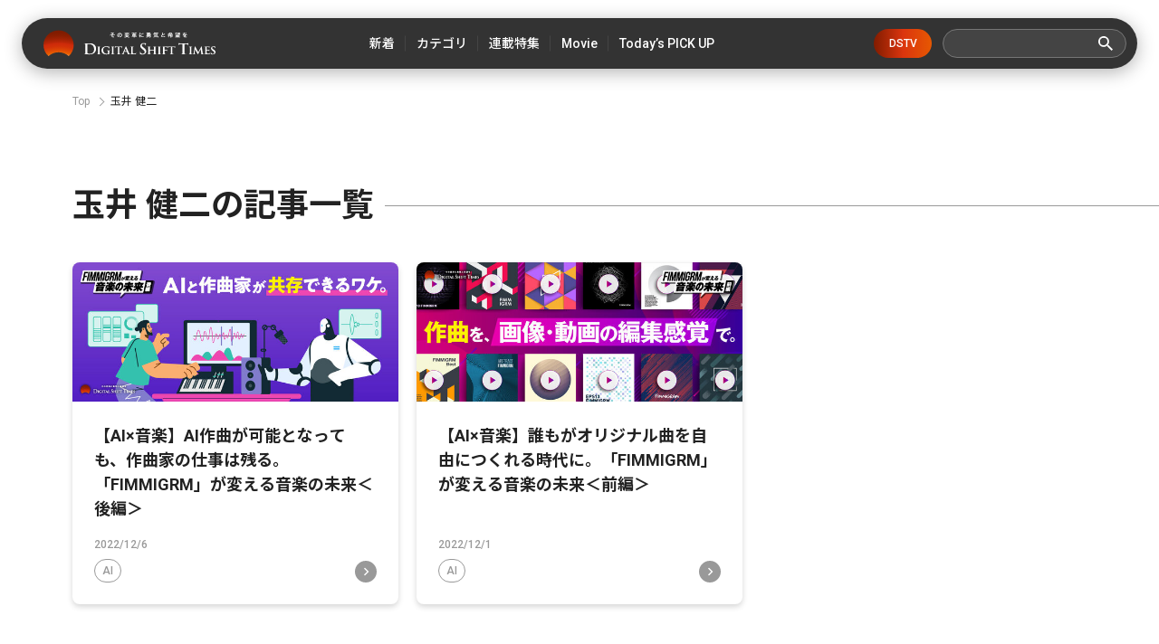

--- FILE ---
content_type: application/javascript
request_url: https://cdn.clipkit.co/tenants/591/resources/assets/000/000/487/original/jquery.yycountdown.min.js?1633049403
body_size: 183
content:
/*
 * jquery.yycountdown plugin
 *
 * Copyright (c) 2014 YYengine Yuji Yamabata
 * Dual licensed under the MIT and GPL licenses.
 * http://docs.jquery.com/License
 */
;(function(b){b.fn.yycountdown=function(f){var a=b.extend({startDateTime:new Date,endDateTime:"2020/07/24 00:00:00",diffDateTime:0,unit:{d:"day",h:"hour",m:"min",s:"sec"},complete:null,node:{d:null,h:null,m:null,s:null},self:null,timerId:null},f);a.self=b(this);(function(){"Date"!==typeof a.complete&&(a.startDateTimeObj=new Date(a.startDateTime));a.endDateTimeObj=new Date(a.endDateTime);a.diffDateTime=Math.floor((a.endDateTimeObj-a.startDateTimeObj)/1E3);var g=b("<div />").addClass("yycountdown-box"), c=b("<span />").addClass("yyc-day"),d=b("<span />").addClass("yyc-hou"),e=b("<span />").addClass("yyc-min"),f=b("<span />").addClass("yyc-sec"),h=b("<span />").addClass("yyc-day-text"),k=b("<span />").addClass("yyc-hou-text"),l=b("<span />").addClass("yyc-min-text"),m=b("<span />").addClass("yyc-sec-text");h.html(a.unit.d);k.html(a.unit.h);l.html(a.unit.m);m.html(a.unit.s);g.append(c).append(h).append(d).append(k).append(e).append(l).append(f).append(m);a.self.append(g);a.node.d=a.self.find(".yyc-day"); a.node.h=a.self.find(".yyc-hou");a.node.m=a.self.find(".yyc-min");a.node.s=a.self.find(".yyc-sec")})();a.timerId=setInterval(function(){var b=--a.diffDateTime,c=Math.floor(b/86400),d=Math.floor((b-86400*c)/3600),e=Math.floor((b-86400*c-3600*d)/60),b=Math.floor(b-86400*c-3600*d-60*e);a.node.d.html(c);a.node.h.html(("0"+d).slice(-2));a.node.m.html(("0"+e).slice(-2));a.node.s.html(("0"+b).slice(-2));0>=a.diffDateTime&&(clearInterval(a.timerId),"function"===typeof a.complete&&a.complete(a.self))},1E3)}})(jQuery);

--- FILE ---
content_type: application/javascript
request_url: https://cdn.vdist.link/js/vtag.advertorial.20210412.js
body_size: 31858
content:
var VTag=function(t){var n={};function r(e){if(n[e])return n[e].exports;var i=n[e]={i:e,l:!1,exports:{}};return t[e].call(i.exports,i,i.exports,r),i.l=!0,i.exports}return r.m=t,r.c=n,r.d=function(t,n,e){r.o(t,n)||Object.defineProperty(t,n,{configurable:!1,enumerable:!0,get:e})},r.n=function(t){var n=t&&t.__esModule?function(){return t.default}:function(){return t};return r.d(n,"a",n),n},r.o=function(t,n){return Object.prototype.hasOwnProperty.call(t,n)},r.p="",r(r.s=131)}([function(t,n,r){var e=r(2),i=r(13),o=r(14),u=r(15),c=r(19),f=function(t,n,r){var a,s,l,h,v=t&f.F,p=t&f.G,g=t&f.S,d=t&f.P,y=t&f.B,m=p?e:g?e[n]||(e[n]={}):(e[n]||{}).prototype,b=p?i:i[n]||(i[n]={}),S=b.prototype||(b.prototype={});for(a in p&&(r=n),r)l=((s=!v&&m&&void 0!==m[a])?m:r)[a],h=y&&s?c(l,e):d&&"function"==typeof l?c(Function.call,l):l,m&&u(m,a,l,t&f.U),b[a]!=l&&o(b,a,h),d&&S[a]!=l&&(S[a]=l)};e.core=i,f.F=1,f.G=2,f.S=4,f.P=8,f.B=16,f.W=32,f.U=64,f.R=128,t.exports=f},function(t,n,r){var e=r(3);t.exports=function(t){if(!e(t))throw TypeError(t+" is not an object!");return t}},function(t,n){var r=t.exports="undefined"!=typeof window&&window.Math==Math?window:"undefined"!=typeof self&&self.Math==Math?self:Function("return this")();"number"==typeof __g&&(__g=r)},function(t,n){t.exports=function(t){return"object"==typeof t?null!==t:"function"==typeof t}},function(t,n){t.exports=function(t){try{return!!t()}catch(t){return!0}}},function(t,n,r){var e=r(50)("wks"),i=r(35),o=r(2).Symbol,u="function"==typeof o;(t.exports=function(t){return e[t]||(e[t]=u&&o[t]||(u?o:i)("Symbol."+t))}).store=e},function(t,n,r){var e=r(1),i=r(95),o=r(22),u=Object.defineProperty;n.f=r(7)?Object.defineProperty:function(t,n,r){if(e(t),n=o(n,!0),e(r),i)try{return u(t,n,r)}catch(t){}if("get"in r||"set"in r)throw TypeError("Accessors not supported!");return"value"in r&&(t[n]=r.value),t}},function(t,n,r){t.exports=!r(4)(function(){return 7!=Object.defineProperty({},"a",{get:function(){return 7}}).a})},function(t,n,r){var e=r(24),i=Math.min;t.exports=function(t){return t>0?i(e(t),9007199254740991):0}},function(t,n,r){var e=r(23);t.exports=function(t){return Object(e(t))}},function(t,n){t.exports=function(t){if("function"!=typeof t)throw TypeError(t+" is not a function!");return t}},function(t,n,r){var e=r(47),i=r(23);t.exports=function(t){return e(i(t))}},function(t,n){var r={}.hasOwnProperty;t.exports=function(t,n){return r.call(t,n)}},function(t,n){var r=t.exports={version:"2.5.3"};"number"==typeof __e&&(__e=r)},function(t,n,r){var e=r(6),i=r(31);t.exports=r(7)?function(t,n,r){return e.f(t,n,i(1,r))}:function(t,n,r){return t[n]=r,t}},function(t,n,r){var e=r(2),i=r(14),o=r(12),u=r(35)("src"),c=Function.toString,f=(""+c).split("toString");r(13).inspectSource=function(t){return c.call(t)},(t.exports=function(t,n,r,c){var a="function"==typeof r;a&&(o(r,"name")||i(r,"name",n)),t[n]!==r&&(a&&(o(r,u)||i(r,u,t[n]?""+t[n]:f.join(String(n)))),t===e?t[n]=r:c?t[n]?t[n]=r:i(t,n,r):(delete t[n],i(t,n,r)))})(Function.prototype,"toString",function(){return"function"==typeof this&&this[u]||c.call(this)})},function(t,n,r){var e=r(48),i=r(31),o=r(11),u=r(22),c=r(12),f=r(95),a=Object.getOwnPropertyDescriptor;n.f=r(7)?a:function(t,n){if(t=o(t),n=u(n,!0),f)try{return a(t,n)}catch(t){}if(c(t,n))return i(!e.f.call(t,n),t[n])}},function(t,n,r){var e=r(12),i=r(9),o=r(68)("IE_PROTO"),u=Object.prototype;t.exports=Object.getPrototypeOf||function(t){return t=i(t),e(t,o)?t[o]:"function"==typeof t.constructor&&t instanceof t.constructor?t.constructor.prototype:t instanceof Object?u:null}},function(t,n,r){var e=r(0),i=r(4),o=r(23),u=/"/g,c=function(t,n,r,e){var i=String(o(t)),c="<"+n;return""!==r&&(c+=" "+r+'="'+String(e).replace(u,"&quot;")+'"'),c+">"+i+"</"+n+">"};t.exports=function(t,n){var r={};r[t]=n(c),e(e.P+e.F*i(function(){var n=""[t]('"');return n!==n.toLowerCase()||n.split('"').length>3}),"String",r)}},function(t,n,r){var e=r(10);t.exports=function(t,n,r){if(e(t),void 0===n)return t;switch(r){case 1:return function(r){return t.call(n,r)};case 2:return function(r,e){return t.call(n,r,e)};case 3:return function(r,e,i){return t.call(n,r,e,i)}}return function(){return t.apply(n,arguments)}}},function(t,n){var r={}.toString;t.exports=function(t){return r.call(t).slice(8,-1)}},function(t,n,r){"use strict";var e=r(4);t.exports=function(t,n){return!!t&&e(function(){n?t.call(null,function(){},1):t.call(null)})}},function(t,n,r){var e=r(3);t.exports=function(t,n){if(!e(t))return t;var r,i;if(n&&"function"==typeof(r=t.toString)&&!e(i=r.call(t)))return i;if("function"==typeof(r=t.valueOf)&&!e(i=r.call(t)))return i;if(!n&&"function"==typeof(r=t.toString)&&!e(i=r.call(t)))return i;throw TypeError("Can't convert object to primitive value")}},function(t,n){t.exports=function(t){if(void 0==t)throw TypeError("Can't call method on  "+t);return t}},function(t,n){var r=Math.ceil,e=Math.floor;t.exports=function(t){return isNaN(t=+t)?0:(t>0?e:r)(t)}},function(t,n,r){var e=r(0),i=r(13),o=r(4);t.exports=function(t,n){var r=(i.Object||{})[t]||Object[t],u={};u[t]=n(r),e(e.S+e.F*o(function(){r(1)}),"Object",u)}},function(t,n,r){var e=r(19),i=r(47),o=r(9),u=r(8),c=r(84);t.exports=function(t,n){var r=1==t,f=2==t,a=3==t,s=4==t,l=6==t,h=5==t||l,v=n||c;return function(n,c,p){for(var g,d,y=o(n),m=i(y),b=e(c,p,3),S=u(m.length),w=0,_=r?v(n,S):f?v(n,0):void 0;S>w;w++)if((h||w in m)&&(d=b(g=m[w],w,y),t))if(r)_[w]=d;else if(d)switch(t){case 3:return!0;case 5:return g;case 6:return w;case 2:_.push(g)}else if(s)return!1;return l?-1:a||s?s:_}}},function(t,n,r){var e=r(97),i=r(69);t.exports=Object.keys||function(t){return e(t,i)}},function(t,n,r){var e=r(1),i=r(98),o=r(69),u=r(68)("IE_PROTO"),c=function(){},f=function(){var t,n=r(66)("iframe"),e=o.length;for(n.style.display="none",r(70).appendChild(n),n.src="javascript:",(t=n.contentWindow.document).open(),t.write("<script>document.F=Object<\/script>"),t.close(),f=t.F;e--;)delete f.prototype[o[e]];return f()};t.exports=Object.create||function(t,n){var r;return null!==t?(c.prototype=e(t),r=new c,c.prototype=null,r[u]=t):r=f(),void 0===n?r:i(r,n)}},function(t,n,r){"use strict";if(r(7)){var e=r(36),i=r(2),o=r(4),u=r(0),c=r(62),f=r(91),a=r(19),s=r(42),l=r(31),h=r(14),v=r(43),p=r(24),g=r(8),d=r(118),y=r(37),m=r(22),b=r(12),S=r(39),w=r(3),_=r(9),x=r(82),E=r(28),O=r(17),P=r(38).f,M=r(49),F=r(35),A=r(5),j=r(26),L=r(51),I=r(60),R=r(86),N=r(40),T=r(57),k=r(41),D=r(85),U=r(109),C=r(6),W=r(16),G=C.f,B=W.f,V=i.RangeError,z=i.TypeError,Y=i.Uint8Array,q=Array.prototype,J=f.ArrayBuffer,K=f.DataView,H=j(0),$=j(2),X=j(3),Z=j(4),Q=j(5),tt=j(6),nt=L(!0),rt=L(!1),et=R.values,it=R.keys,ot=R.entries,ut=q.lastIndexOf,ct=q.reduce,ft=q.reduceRight,at=q.join,st=q.sort,lt=q.slice,ht=q.toString,vt=q.toLocaleString,pt=A("iterator"),gt=A("toStringTag"),dt=F("typed_constructor"),yt=F("def_constructor"),mt=c.CONSTR,bt=c.TYPED,St=c.VIEW,wt=j(1,function(t,n){return Pt(I(t,t[yt]),n)}),_t=o(function(){return 1===new Y(new Uint16Array([1]).buffer)[0]}),xt=!!Y&&!!Y.prototype.set&&o(function(){new Y(1).set({})}),Et=function(t,n){var r=p(t);if(r<0||r%n)throw V("Wrong offset!");return r},Ot=function(t){if(w(t)&&bt in t)return t;throw z(t+" is not a typed array!")},Pt=function(t,n){if(!(w(t)&&dt in t))throw z("It is not a typed array constructor!");return new t(n)},Mt=function(t,n){return Ft(I(t,t[yt]),n)},Ft=function(t,n){for(var r=0,e=n.length,i=Pt(t,e);e>r;)i[r]=n[r++];return i},At=function(t,n,r){G(t,n,{get:function(){return this._d[r]}})},jt=function(t){var n,r,e,i,o,u,c=_(t),f=arguments.length,s=f>1?arguments[1]:void 0,l=void 0!==s,h=M(c);if(void 0!=h&&!x(h)){for(u=h.call(c),e=[],n=0;!(o=u.next()).done;n++)e.push(o.value);c=e}for(l&&f>2&&(s=a(s,arguments[2],2)),n=0,r=g(c.length),i=Pt(this,r);r>n;n++)i[n]=l?s(c[n],n):c[n];return i},Lt=function(){for(var t=0,n=arguments.length,r=Pt(this,n);n>t;)r[t]=arguments[t++];return r},It=!!Y&&o(function(){vt.call(new Y(1))}),Rt=function(){return vt.apply(It?lt.call(Ot(this)):Ot(this),arguments)},Nt={copyWithin:function(t,n){return U.call(Ot(this),t,n,arguments.length>2?arguments[2]:void 0)},every:function(t){return Z(Ot(this),t,arguments.length>1?arguments[1]:void 0)},fill:function(t){return D.apply(Ot(this),arguments)},filter:function(t){return Mt(this,$(Ot(this),t,arguments.length>1?arguments[1]:void 0))},find:function(t){return Q(Ot(this),t,arguments.length>1?arguments[1]:void 0)},findIndex:function(t){return tt(Ot(this),t,arguments.length>1?arguments[1]:void 0)},forEach:function(t){H(Ot(this),t,arguments.length>1?arguments[1]:void 0)},indexOf:function(t){return rt(Ot(this),t,arguments.length>1?arguments[1]:void 0)},includes:function(t){return nt(Ot(this),t,arguments.length>1?arguments[1]:void 0)},join:function(t){return at.apply(Ot(this),arguments)},lastIndexOf:function(t){return ut.apply(Ot(this),arguments)},map:function(t){return wt(Ot(this),t,arguments.length>1?arguments[1]:void 0)},reduce:function(t){return ct.apply(Ot(this),arguments)},reduceRight:function(t){return ft.apply(Ot(this),arguments)},reverse:function(){for(var t,n=Ot(this).length,r=Math.floor(n/2),e=0;e<r;)t=this[e],this[e++]=this[--n],this[n]=t;return this},some:function(t){return X(Ot(this),t,arguments.length>1?arguments[1]:void 0)},sort:function(t){return st.call(Ot(this),t)},subarray:function(t,n){var r=Ot(this),e=r.length,i=y(t,e);return new(I(r,r[yt]))(r.buffer,r.byteOffset+i*r.BYTES_PER_ELEMENT,g((void 0===n?e:y(n,e))-i))}},Tt=function(t,n){return Mt(this,lt.call(Ot(this),t,n))},kt=function(t){Ot(this);var n=Et(arguments[1],1),r=this.length,e=_(t),i=g(e.length),o=0;if(i+n>r)throw V("Wrong length!");for(;o<i;)this[n+o]=e[o++]},Dt={entries:function(){return ot.call(Ot(this))},keys:function(){return it.call(Ot(this))},values:function(){return et.call(Ot(this))}},Ut=function(t,n){return w(t)&&t[bt]&&"symbol"!=typeof n&&n in t&&String(+n)==String(n)},Ct=function(t,n){return Ut(t,n=m(n,!0))?l(2,t[n]):B(t,n)},Wt=function(t,n,r){return!(Ut(t,n=m(n,!0))&&w(r)&&b(r,"value"))||b(r,"get")||b(r,"set")||r.configurable||b(r,"writable")&&!r.writable||b(r,"enumerable")&&!r.enumerable?G(t,n,r):(t[n]=r.value,t)};mt||(W.f=Ct,C.f=Wt),u(u.S+u.F*!mt,"Object",{getOwnPropertyDescriptor:Ct,defineProperty:Wt}),o(function(){ht.call({})})&&(ht=vt=function(){return at.call(this)});var Gt=v({},Nt);v(Gt,Dt),h(Gt,pt,Dt.values),v(Gt,{slice:Tt,set:kt,constructor:function(){},toString:ht,toLocaleString:Rt}),At(Gt,"buffer","b"),At(Gt,"byteOffset","o"),At(Gt,"byteLength","l"),At(Gt,"length","e"),G(Gt,gt,{get:function(){return this[bt]}}),t.exports=function(t,n,r,f){var a=t+((f=!!f)?"Clamped":"")+"Array",l="get"+t,v="set"+t,p=i[a],y=p||{},m=p&&O(p),b=!p||!c.ABV,_={},x=p&&p.prototype,M=function(t,r){G(t,r,{get:function(){return function(t,r){var e=t._d;return e.v[l](r*n+e.o,_t)}(this,r)},set:function(t){return function(t,r,e){var i=t._d;f&&(e=(e=Math.round(e))<0?0:e>255?255:255&e),i.v[v](r*n+i.o,e,_t)}(this,r,t)},enumerable:!0})};b?(p=r(function(t,r,e,i){s(t,p,a,"_d");var o,u,c,f,l=0,v=0;if(w(r)){if(!(r instanceof J||"ArrayBuffer"==(f=S(r))||"SharedArrayBuffer"==f))return bt in r?Ft(p,r):jt.call(p,r);o=r,v=Et(e,n);var y=r.byteLength;if(void 0===i){if(y%n)throw V("Wrong length!");if((u=y-v)<0)throw V("Wrong length!")}else if((u=g(i)*n)+v>y)throw V("Wrong length!");c=u/n}else c=d(r),o=new J(u=c*n);for(h(t,"_d",{b:o,o:v,l:u,e:c,v:new K(o)});l<c;)M(t,l++)}),x=p.prototype=E(Gt),h(x,"constructor",p)):o(function(){p(1)})&&o(function(){new p(-1)})&&T(function(t){new p,new p(null),new p(1.5),new p(t)},!0)||(p=r(function(t,r,e,i){var o;return s(t,p,a),w(r)?r instanceof J||"ArrayBuffer"==(o=S(r))||"SharedArrayBuffer"==o?void 0!==i?new y(r,Et(e,n),i):void 0!==e?new y(r,Et(e,n)):new y(r):bt in r?Ft(p,r):jt.call(p,r):new y(d(r))}),H(m!==Function.prototype?P(y).concat(P(m)):P(y),function(t){t in p||h(p,t,y[t])}),p.prototype=x,e||(x.constructor=p));var F=x[pt],A=!!F&&("values"==F.name||void 0==F.name),j=Dt.values;h(p,dt,!0),h(x,bt,a),h(x,St,!0),h(x,yt,p),(f?new p(1)[gt]==a:gt in x)||G(x,gt,{get:function(){return a}}),_[a]=p,u(u.G+u.W+u.F*(p!=y),_),u(u.S,a,{BYTES_PER_ELEMENT:n}),u(u.S+u.F*o(function(){y.of.call(p,1)}),a,{from:jt,of:Lt}),"BYTES_PER_ELEMENT"in x||h(x,"BYTES_PER_ELEMENT",n),u(u.P,a,Nt),k(a),u(u.P+u.F*xt,a,{set:kt}),u(u.P+u.F*!A,a,Dt),e||x.toString==ht||(x.toString=ht),u(u.P+u.F*o(function(){new p(1).slice()}),a,{slice:Tt}),u(u.P+u.F*(o(function(){return[1,2].toLocaleString()!=new p([1,2]).toLocaleString()})||!o(function(){x.toLocaleString.call([1,2])})),a,{toLocaleString:Rt}),N[a]=A?F:j,e||A||h(x,pt,j)}}else t.exports=function(){}},function(t,n,r){var e=r(113),i=r(0),o=r(50)("metadata"),u=o.store||(o.store=new(r(116))),c=function(t,n,r){var i=u.get(t);if(!i){if(!r)return;u.set(t,i=new e)}var o=i.get(n);if(!o){if(!r)return;i.set(n,o=new e)}return o};t.exports={store:u,map:c,has:function(t,n,r){var e=c(n,r,!1);return void 0!==e&&e.has(t)},get:function(t,n,r){var e=c(n,r,!1);return void 0===e?void 0:e.get(t)},set:function(t,n,r,e){c(r,e,!0).set(t,n)},keys:function(t,n){var r=c(t,n,!1),e=[];return r&&r.forEach(function(t,n){e.push(n)}),e},key:function(t){return void 0===t||"symbol"==typeof t?t:String(t)},exp:function(t){i(i.S,"Reflect",t)}}},function(t,n){t.exports=function(t,n){return{enumerable:!(1&t),configurable:!(2&t),writable:!(4&t),value:n}}},function(t,n,r){var e=r(35)("meta"),i=r(3),o=r(12),u=r(6).f,c=0,f=Object.isExtensible||function(){return!0},a=!r(4)(function(){return f(Object.preventExtensions({}))}),s=function(t){u(t,e,{value:{i:"O"+ ++c,w:{}}})},l=t.exports={KEY:e,NEED:!1,fastKey:function(t,n){if(!i(t))return"symbol"==typeof t?t:("string"==typeof t?"S":"P")+t;if(!o(t,e)){if(!f(t))return"F";if(!n)return"E";s(t)}return t[e].i},getWeak:function(t,n){if(!o(t,e)){if(!f(t))return!0;if(!n)return!1;s(t)}return t[e].w},onFreeze:function(t){return a&&l.NEED&&f(t)&&!o(t,e)&&s(t),t}}},function(t,n,r){var e=r(5)("unscopables"),i=Array.prototype;void 0==i[e]&&r(14)(i,e,{}),t.exports=function(t){i[e][t]=!0}},function(t,n,r){var e=r(19),i=r(107),o=r(82),u=r(1),c=r(8),f=r(49),a={},s={};(n=t.exports=function(t,n,r,l,h){var v,p,g,d,y=h?function(){return t}:f(t),m=e(r,l,n?2:1),b=0;if("function"!=typeof y)throw TypeError(t+" is not iterable!");if(o(y)){for(v=c(t.length);v>b;b++)if((d=n?m(u(p=t[b])[0],p[1]):m(t[b]))===a||d===s)return d}else for(g=y.call(t);!(p=g.next()).done;)if((d=i(g,m,p.value,n))===a||d===s)return d}).BREAK=a,n.RETURN=s},function(t,n){var r=0,e=Math.random();t.exports=function(t){return"Symbol(".concat(void 0===t?"":t,")_",(++r+e).toString(36))}},function(t,n){t.exports=!1},function(t,n,r){var e=r(24),i=Math.max,o=Math.min;t.exports=function(t,n){return(t=e(t))<0?i(t+n,0):o(t,n)}},function(t,n,r){var e=r(97),i=r(69).concat("length","prototype");n.f=Object.getOwnPropertyNames||function(t){return e(t,i)}},function(t,n,r){var e=r(20),i=r(5)("toStringTag"),o="Arguments"==e(function(){return arguments}());t.exports=function(t){var n,r,u;return void 0===t?"Undefined":null===t?"Null":"string"==typeof(r=function(t,n){try{return t[n]}catch(t){}}(n=Object(t),i))?r:o?e(n):"Object"==(u=e(n))&&"function"==typeof n.callee?"Arguments":u}},function(t,n){t.exports={}},function(t,n,r){"use strict";var e=r(2),i=r(6),o=r(7),u=r(5)("species");t.exports=function(t){var n=e[t];o&&n&&!n[u]&&i.f(n,u,{configurable:!0,get:function(){return this}})}},function(t,n){t.exports=function(t,n,r,e){if(!(t instanceof n)||void 0!==e&&e in t)throw TypeError(r+": incorrect invocation!");return t}},function(t,n,r){var e=r(15);t.exports=function(t,n,r){for(var i in n)e(t,i,n[i],r);return t}},function(t,n,r){var e=r(6).f,i=r(12),o=r(5)("toStringTag");t.exports=function(t,n,r){t&&!i(t=r?t:t.prototype,o)&&e(t,o,{configurable:!0,value:n})}},function(t,n,r){var e=r(0),i=r(23),o=r(4),u=r(74),c="["+u+"]",f=RegExp("^"+c+c+"*"),a=RegExp(c+c+"*$"),s=function(t,n,r){var i={},c=o(function(){return!!u[t]()||"​"!="​"[t]()}),f=i[t]=c?n(l):u[t];r&&(i[r]=f),e(e.P+e.F*c,"String",i)},l=s.trim=function(t,n){return t=String(i(t)),1&n&&(t=t.replace(f,"")),2&n&&(t=t.replace(a,"")),t};t.exports=s},function(t,n,r){var e=r(3);t.exports=function(t,n){if(!e(t)||t._t!==n)throw TypeError("Incompatible receiver, "+n+" required!");return t}},function(t,n,r){var e=r(20);t.exports=Object("z").propertyIsEnumerable(0)?Object:function(t){return"String"==e(t)?t.split(""):Object(t)}},function(t,n){n.f={}.propertyIsEnumerable},function(t,n,r){var e=r(39),i=r(5)("iterator"),o=r(40);t.exports=r(13).getIteratorMethod=function(t){if(void 0!=t)return t[i]||t["@@iterator"]||o[e(t)]}},function(t,n,r){var e=r(2),i=e["__core-js_shared__"]||(e["__core-js_shared__"]={});t.exports=function(t){return i[t]||(i[t]={})}},function(t,n,r){var e=r(11),i=r(8),o=r(37);t.exports=function(t){return function(n,r,u){var c,f=e(n),a=i(f.length),s=o(u,a);if(t&&r!=r){for(;a>s;)if((c=f[s++])!=c)return!0}else for(;a>s;s++)if((t||s in f)&&f[s]===r)return t||s||0;return!t&&-1}}},function(t,n){n.f=Object.getOwnPropertySymbols},function(t,n,r){var e=r(20);t.exports=Array.isArray||function(t){return"Array"==e(t)}},function(t,n,r){"use strict";var e=r(36),i=r(0),o=r(15),u=r(14),c=r(12),f=r(40),a=r(55),s=r(44),l=r(17),h=r(5)("iterator"),v=!([].keys&&"next"in[].keys()),p=function(){return this};t.exports=function(t,n,r,g,d,y,m){a(r,n,g);var b,S,w,_=function(t){if(!v&&t in P)return P[t];switch(t){case"keys":case"values":return function(){return new r(this,t)}}return function(){return new r(this,t)}},x=n+" Iterator",E="values"==d,O=!1,P=t.prototype,M=P[h]||P["@@iterator"]||d&&P[d],F=!v&&M||_(d),A=d?E?_("entries"):F:void 0,j="Array"==n&&P.entries||M;if(j&&(w=l(j.call(new t)))!==Object.prototype&&w.next&&(s(w,x,!0),e||c(w,h)||u(w,h,p)),E&&M&&"values"!==M.name&&(O=!0,F=function(){return M.call(this)}),e&&!m||!v&&!O&&P[h]||u(P,h,F),f[n]=F,f[x]=p,d)if(b={values:E?F:_("values"),keys:y?F:_("keys"),entries:A},m)for(S in b)S in P||o(P,S,b[S]);else i(i.P+i.F*(v||O),n,b);return b}},function(t,n,r){"use strict";var e=r(28),i=r(31),o=r(44),u={};r(14)(u,r(5)("iterator"),function(){return this}),t.exports=function(t,n,r){t.prototype=e(u,{next:i(1,r)}),o(t,n+" Iterator")}},function(t,n,r){var e=r(3),i=r(20),o=r(5)("match");t.exports=function(t){var n;return e(t)&&(void 0!==(n=t[o])?!!n:"RegExp"==i(t))}},function(t,n,r){var e=r(5)("iterator"),i=!1;try{var o=[7][e]();o.return=function(){i=!0},Array.from(o,function(){throw 2})}catch(t){}t.exports=function(t,n){if(!n&&!i)return!1;var r=!1;try{var o=[7],u=o[e]();u.next=function(){return{done:r=!0}},o[e]=function(){return u},t(o)}catch(t){}return r}},function(t,n,r){"use strict";var e=r(1);t.exports=function(){var t=e(this),n="";return t.global&&(n+="g"),t.ignoreCase&&(n+="i"),t.multiline&&(n+="m"),t.unicode&&(n+="u"),t.sticky&&(n+="y"),n}},function(t,n,r){"use strict";var e=r(14),i=r(15),o=r(4),u=r(23),c=r(5);t.exports=function(t,n,r){var f=c(t),a=r(u,f,""[t]),s=a[0],l=a[1];o(function(){var n={};return n[f]=function(){return 7},7!=""[t](n)})&&(i(String.prototype,t,s),e(RegExp.prototype,f,2==n?function(t,n){return l.call(t,this,n)}:function(t){return l.call(t,this)}))}},function(t,n,r){var e=r(1),i=r(10),o=r(5)("species");t.exports=function(t,n){var r,u=e(t).constructor;return void 0===u||void 0==(r=e(u)[o])?n:i(r)}},function(t,n,r){"use strict";var e=r(2),i=r(0),o=r(15),u=r(43),c=r(32),f=r(34),a=r(42),s=r(3),l=r(4),h=r(57),v=r(44),p=r(75);t.exports=function(t,n,r,g,d,y){var m=e[t],b=m,S=d?"set":"add",w=b&&b.prototype,_={},x=function(t){var n=w[t];o(w,t,"delete"==t?function(t){return!(y&&!s(t))&&n.call(this,0===t?0:t)}:"has"==t?function(t){return!(y&&!s(t))&&n.call(this,0===t?0:t)}:"get"==t?function(t){return y&&!s(t)?void 0:n.call(this,0===t?0:t)}:"add"==t?function(t){return n.call(this,0===t?0:t),this}:function(t,r){return n.call(this,0===t?0:t,r),this})};if("function"==typeof b&&(y||w.forEach&&!l(function(){(new b).entries().next()}))){var E=new b,O=E[S](y?{}:-0,1)!=E,P=l(function(){E.has(1)}),M=h(function(t){new b(t)}),F=!y&&l(function(){for(var t=new b,n=5;n--;)t[S](n,n);return!t.has(-0)});M||((b=n(function(n,r){a(n,b,t);var e=p(new m,n,b);return void 0!=r&&f(r,d,e[S],e),e})).prototype=w,w.constructor=b),(P||F)&&(x("delete"),x("has"),d&&x("get")),(F||O)&&x(S),y&&w.clear&&delete w.clear}else b=g.getConstructor(n,t,d,S),u(b.prototype,r),c.NEED=!0;return v(b,t),_[t]=b,i(i.G+i.W+i.F*(b!=m),_),y||g.setStrong(b,t,d),b}},function(t,n,r){for(var e,i=r(2),o=r(14),u=r(35),c=u("typed_array"),f=u("view"),a=!(!i.ArrayBuffer||!i.DataView),s=a,l=0,h="Int8Array,Uint8Array,Uint8ClampedArray,Int16Array,Uint16Array,Int32Array,Uint32Array,Float32Array,Float64Array".split(",");l<9;)(e=i[h[l++]])?(o(e.prototype,c,!0),o(e.prototype,f,!0)):s=!1;t.exports={ABV:a,CONSTR:s,TYPED:c,VIEW:f}},function(t,n,r){"use strict";t.exports=r(36)||!r(4)(function(){var t=Math.random();__defineSetter__.call(null,t,function(){}),delete r(2)[t]})},function(t,n,r){"use strict";var e=r(0);t.exports=function(t){e(e.S,t,{of:function(){for(var t=arguments.length,n=new Array(t);t--;)n[t]=arguments[t];return new this(n)}})}},function(t,n,r){"use strict";var e=r(0),i=r(10),o=r(19),u=r(34);t.exports=function(t){e(e.S,t,{from:function(t){var n,r,e,c,f=arguments[1];return i(this),(n=void 0!==f)&&i(f),void 0==t?new this:(r=[],n?(e=0,c=o(f,arguments[2],2),u(t,!1,function(t){r.push(c(t,e++))})):u(t,!1,r.push,r),new this(r))}})}},function(t,n,r){var e=r(3),i=r(2).document,o=e(i)&&e(i.createElement);t.exports=function(t){return o?i.createElement(t):{}}},function(t,n,r){var e=r(2),i=r(13),o=r(36),u=r(96),c=r(6).f;t.exports=function(t){var n=i.Symbol||(i.Symbol=o?{}:e.Symbol||{});"_"==t.charAt(0)||t in n||c(n,t,{value:u.f(t)})}},function(t,n,r){var e=r(50)("keys"),i=r(35);t.exports=function(t){return e[t]||(e[t]=i(t))}},function(t,n){t.exports="constructor,hasOwnProperty,isPrototypeOf,propertyIsEnumerable,toLocaleString,toString,valueOf".split(",")},function(t,n,r){var e=r(2).document;t.exports=e&&e.documentElement},function(t,n,r){"use strict";var e=r(27),i=r(52),o=r(48),u=r(9),c=r(47),f=Object.assign;t.exports=!f||r(4)(function(){var t={},n={},r=Symbol(),e="abcdefghijklmnopqrst";return t[r]=7,e.split("").forEach(function(t){n[t]=t}),7!=f({},t)[r]||Object.keys(f({},n)).join("")!=e})?function(t,n){for(var r=u(t),f=arguments.length,a=1,s=i.f,l=o.f;f>a;)for(var h,v=c(arguments[a++]),p=s?e(v).concat(s(v)):e(v),g=p.length,d=0;g>d;)l.call(v,h=p[d++])&&(r[h]=v[h]);return r}:f},function(t,n,r){var e=r(3),i=r(1),o=function(t,n){if(i(t),!e(n)&&null!==n)throw TypeError(n+": can't set as prototype!")};t.exports={set:Object.setPrototypeOf||("__proto__"in{}?function(t,n,e){try{(e=r(19)(Function.call,r(16).f(Object.prototype,"__proto__").set,2))(t,[]),n=!(t instanceof Array)}catch(t){n=!0}return function(t,r){return o(t,r),n?t.__proto__=r:e(t,r),t}}({},!1):void 0),check:o}},function(t,n){t.exports=function(t,n,r){var e=void 0===r;switch(n.length){case 0:return e?t():t.call(r);case 1:return e?t(n[0]):t.call(r,n[0]);case 2:return e?t(n[0],n[1]):t.call(r,n[0],n[1]);case 3:return e?t(n[0],n[1],n[2]):t.call(r,n[0],n[1],n[2]);case 4:return e?t(n[0],n[1],n[2],n[3]):t.call(r,n[0],n[1],n[2],n[3])}return t.apply(r,n)}},function(t,n){t.exports="\t\n\v\f\r   ᠎             　\u2028\u2029\ufeff"},function(t,n,r){var e=r(3),i=r(72).set;t.exports=function(t,n,r){var o,u=n.constructor;return u!==r&&"function"==typeof u&&(o=u.prototype)!==r.prototype&&e(o)&&i&&i(t,o),t}},function(t,n,r){"use strict";var e=r(24),i=r(23);t.exports=function(t){var n=String(i(this)),r="",o=e(t);if(o<0||o==1/0)throw RangeError("Count can't be negative");for(;o>0;(o>>>=1)&&(n+=n))1&o&&(r+=n);return r}},function(t,n){t.exports=Math.sign||function(t){return 0==(t=+t)||t!=t?t:t<0?-1:1}},function(t,n){var r=Math.expm1;t.exports=!r||r(10)>22025.465794806718||r(10)<22025.465794806718||-2e-17!=r(-2e-17)?function(t){return 0==(t=+t)?t:t>-1e-6&&t<1e-6?t+t*t/2:Math.exp(t)-1}:r},function(t,n,r){var e=r(24),i=r(23);t.exports=function(t){return function(n,r){var o,u,c=String(i(n)),f=e(r),a=c.length;return f<0||f>=a?t?"":void 0:(o=c.charCodeAt(f))<55296||o>56319||f+1===a||(u=c.charCodeAt(f+1))<56320||u>57343?t?c.charAt(f):o:t?c.slice(f,f+2):u-56320+(o-55296<<10)+65536}}},function(t,n,r){var e=r(56),i=r(23);t.exports=function(t,n,r){if(e(n))throw TypeError("String#"+r+" doesn't accept regex!");return String(i(t))}},function(t,n,r){var e=r(5)("match");t.exports=function(t){var n=/./;try{"/./"[t](n)}catch(r){try{return n[e]=!1,!"/./"[t](n)}catch(t){}}return!0}},function(t,n,r){var e=r(40),i=r(5)("iterator"),o=Array.prototype;t.exports=function(t){return void 0!==t&&(e.Array===t||o[i]===t)}},function(t,n,r){"use strict";var e=r(6),i=r(31);t.exports=function(t,n,r){n in t?e.f(t,n,i(0,r)):t[n]=r}},function(t,n,r){var e=r(224);t.exports=function(t,n){return new(e(t))(n)}},function(t,n,r){"use strict";var e=r(9),i=r(37),o=r(8);t.exports=function(t){for(var n=e(this),r=o(n.length),u=arguments.length,c=i(u>1?arguments[1]:void 0,r),f=u>2?arguments[2]:void 0,a=void 0===f?r:i(f,r);a>c;)n[c++]=t;return n}},function(t,n,r){"use strict";var e=r(33),i=r(87),o=r(40),u=r(11);t.exports=r(54)(Array,"Array",function(t,n){this._t=u(t),this._i=0,this._k=n},function(){var t=this._t,n=this._k,r=this._i++;return!t||r>=t.length?(this._t=void 0,i(1)):i(0,"keys"==n?r:"values"==n?t[r]:[r,t[r]])},"values"),o.Arguments=o.Array,e("keys"),e("values"),e("entries")},function(t,n){t.exports=function(t,n){return{value:n,done:!!t}}},function(t,n,r){var e,i,o,u=r(19),c=r(73),f=r(70),a=r(66),s=r(2),l=s.process,h=s.setImmediate,v=s.clearImmediate,p=s.MessageChannel,g=s.Dispatch,d=0,y={},m=function(){var t=+this;if(y.hasOwnProperty(t)){var n=y[t];delete y[t],n()}},b=function(t){m.call(t.data)};h&&v||(h=function(t){for(var n=[],r=1;arguments.length>r;)n.push(arguments[r++]);return y[++d]=function(){c("function"==typeof t?t:Function(t),n)},e(d),d},v=function(t){delete y[t]},"process"==r(20)(l)?e=function(t){l.nextTick(u(m,t,1))}:g&&g.now?e=function(t){g.now(u(m,t,1))}:p?(o=(i=new p).port2,i.port1.onmessage=b,e=u(o.postMessage,o,1)):s.addEventListener&&"function"==typeof postMessage&&!s.importScripts?(e=function(t){s.postMessage(t+"","*")},s.addEventListener("message",b,!1)):e="onreadystatechange"in a("script")?function(t){f.appendChild(a("script")).onreadystatechange=function(){f.removeChild(this),m.call(t)}}:function(t){setTimeout(u(m,t,1),0)}),t.exports={set:h,clear:v}},function(t,n,r){var e=r(2),i=r(88).set,o=e.MutationObserver||e.WebKitMutationObserver,u=e.process,c=e.Promise,f="process"==r(20)(u);t.exports=function(){var t,n,r,a=function(){var e,i;for(f&&(e=u.domain)&&e.exit();t;){i=t.fn,t=t.next;try{i()}catch(e){throw t?r():n=void 0,e}}n=void 0,e&&e.enter()};if(f)r=function(){u.nextTick(a)};else if(!o||e.navigator&&e.navigator.standalone)if(c&&c.resolve){var s=c.resolve();r=function(){s.then(a)}}else r=function(){i.call(e,a)};else{var l=!0,h=document.createTextNode("");new o(a).observe(h,{characterData:!0}),r=function(){h.data=l=!l}}return function(e){var i={fn:e,next:void 0};n&&(n.next=i),t||(t=i,r()),n=i}}},function(t,n,r){"use strict";var e=r(10);t.exports.f=function(t){return new function(t){var n,r;this.promise=new t(function(t,e){if(void 0!==n||void 0!==r)throw TypeError("Bad Promise constructor");n=t,r=e}),this.resolve=e(n),this.reject=e(r)}(t)}},function(t,n,r){"use strict";var e=r(2),i=r(7),o=r(36),u=r(62),c=r(14),f=r(43),a=r(4),s=r(42),l=r(24),h=r(8),v=r(118),p=r(38).f,g=r(6).f,d=r(85),y=r(44),m="prototype",b="Wrong index!",S=e.ArrayBuffer,w=e.DataView,_=e.Math,x=e.RangeError,E=e.Infinity,O=S,P=_.abs,M=_.pow,F=_.floor,A=_.log,j=_.LN2,L=i?"_b":"buffer",I=i?"_l":"byteLength",R=i?"_o":"byteOffset";function N(t,n,r){var e,i,o,u=new Array(r),c=8*r-n-1,f=(1<<c)-1,a=f>>1,s=23===n?M(2,-24)-M(2,-77):0,l=0,h=t<0||0===t&&1/t<0?1:0;for((t=P(t))!=t||t===E?(i=t!=t?1:0,e=f):(e=F(A(t)/j),t*(o=M(2,-e))<1&&(e--,o*=2),(t+=e+a>=1?s/o:s*M(2,1-a))*o>=2&&(e++,o/=2),e+a>=f?(i=0,e=f):e+a>=1?(i=(t*o-1)*M(2,n),e+=a):(i=t*M(2,a-1)*M(2,n),e=0));n>=8;u[l++]=255&i,i/=256,n-=8);for(e=e<<n|i,c+=n;c>0;u[l++]=255&e,e/=256,c-=8);return u[--l]|=128*h,u}function T(t,n,r){var e,i=8*r-n-1,o=(1<<i)-1,u=o>>1,c=i-7,f=r-1,a=t[f--],s=127&a;for(a>>=7;c>0;s=256*s+t[f],f--,c-=8);for(e=s&(1<<-c)-1,s>>=-c,c+=n;c>0;e=256*e+t[f],f--,c-=8);if(0===s)s=1-u;else{if(s===o)return e?NaN:a?-E:E;e+=M(2,n),s-=u}return(a?-1:1)*e*M(2,s-n)}function k(t){return t[3]<<24|t[2]<<16|t[1]<<8|t[0]}function D(t){return[255&t]}function U(t){return[255&t,t>>8&255]}function C(t){return[255&t,t>>8&255,t>>16&255,t>>24&255]}function W(t){return N(t,52,8)}function G(t){return N(t,23,4)}function B(t,n,r){g(t[m],n,{get:function(){return this[r]}})}function V(t,n,r,e){var i=v(+r);if(i+n>t[I])throw x(b);var o=t[L]._b,u=i+t[R],c=o.slice(u,u+n);return e?c:c.reverse()}function z(t,n,r,e,i,o){var u=v(+r);if(u+n>t[I])throw x(b);for(var c=t[L]._b,f=u+t[R],a=e(+i),s=0;s<n;s++)c[f+s]=a[o?s:n-s-1]}if(u.ABV){if(!a(function(){S(1)})||!a(function(){new S(-1)})||a(function(){return new S,new S(1.5),new S(NaN),"ArrayBuffer"!=S.name})){for(var Y,q=(S=function(t){return s(this,S),new O(v(t))})[m]=O[m],J=p(O),K=0;J.length>K;)(Y=J[K++])in S||c(S,Y,O[Y]);o||(q.constructor=S)}var H=new w(new S(2)),$=w[m].setInt8;H.setInt8(0,2147483648),H.setInt8(1,2147483649),!H.getInt8(0)&&H.getInt8(1)||f(w[m],{setInt8:function(t,n){$.call(this,t,n<<24>>24)},setUint8:function(t,n){$.call(this,t,n<<24>>24)}},!0)}else S=function(t){s(this,S,"ArrayBuffer");var n=v(t);this._b=d.call(new Array(n),0),this[I]=n},w=function(t,n,r){s(this,w,"DataView"),s(t,S,"DataView");var e=t[I],i=l(n);if(i<0||i>e)throw x("Wrong offset!");if(i+(r=void 0===r?e-i:h(r))>e)throw x("Wrong length!");this[L]=t,this[R]=i,this[I]=r},i&&(B(S,"byteLength","_l"),B(w,"buffer","_b"),B(w,"byteLength","_l"),B(w,"byteOffset","_o")),f(w[m],{getInt8:function(t){return V(this,1,t)[0]<<24>>24},getUint8:function(t){return V(this,1,t)[0]},getInt16:function(t){var n=V(this,2,t,arguments[1]);return(n[1]<<8|n[0])<<16>>16},getUint16:function(t){var n=V(this,2,t,arguments[1]);return n[1]<<8|n[0]},getInt32:function(t){return k(V(this,4,t,arguments[1]))},getUint32:function(t){return k(V(this,4,t,arguments[1]))>>>0},getFloat32:function(t){return T(V(this,4,t,arguments[1]),23,4)},getFloat64:function(t){return T(V(this,8,t,arguments[1]),52,8)},setInt8:function(t,n){z(this,1,t,D,n)},setUint8:function(t,n){z(this,1,t,D,n)},setInt16:function(t,n){z(this,2,t,U,n,arguments[2])},setUint16:function(t,n){z(this,2,t,U,n,arguments[2])},setInt32:function(t,n){z(this,4,t,C,n,arguments[2])},setUint32:function(t,n){z(this,4,t,C,n,arguments[2])},setFloat32:function(t,n){z(this,4,t,G,n,arguments[2])},setFloat64:function(t,n){z(this,8,t,W,n,arguments[2])}});y(S,"ArrayBuffer"),y(w,"DataView"),c(w[m],u.VIEW,!0),n.ArrayBuffer=S,n.DataView=w},function(t,n,r){var e=r(38),i=r(52),o=r(1),u=r(2).Reflect;t.exports=u&&u.ownKeys||function(t){var n=e.f(o(t)),r=i.f;return r?n.concat(r(t)):n}},function(t,n,r){var e=r(2).navigator;t.exports=e&&e.userAgent||""},function(t,n){t.exports=function(t,n){var r=n===Object(n)?function(t){return n[t]}:n;return function(n){return String(n).replace(t,r)}}},function(t,n,r){t.exports=!r(7)&&!r(4)(function(){return 7!=Object.defineProperty(r(66)("div"),"a",{get:function(){return 7}}).a})},function(t,n,r){n.f=r(5)},function(t,n,r){var e=r(12),i=r(11),o=r(51)(!1),u=r(68)("IE_PROTO");t.exports=function(t,n){var r,c=i(t),f=0,a=[];for(r in c)r!=u&&e(c,r)&&a.push(r);for(;n.length>f;)e(c,r=n[f++])&&(~o(a,r)||a.push(r));return a}},function(t,n,r){var e=r(6),i=r(1),o=r(27);t.exports=r(7)?Object.defineProperties:function(t,n){i(t);for(var r,u=o(n),c=u.length,f=0;c>f;)e.f(t,r=u[f++],n[r]);return t}},function(t,n,r){var e=r(11),i=r(38).f,o={}.toString,u="object"==typeof window&&window&&Object.getOwnPropertyNames?Object.getOwnPropertyNames(window):[];t.exports.f=function(t){return u&&"[object Window]"==o.call(t)?function(t){try{return i(t)}catch(t){return u.slice()}}(t):i(e(t))}},function(t,n,r){"use strict";var e=r(10),i=r(3),o=r(73),u=[].slice,c={};t.exports=Function.bind||function(t){var n=e(this),r=u.call(arguments,1),f=function(){var e=r.concat(u.call(arguments));return this instanceof f?function(t,n,r){if(!(n in c)){for(var e=[],i=0;i<n;i++)e[i]="a["+i+"]";c[n]=Function("F,a","return new F("+e.join(",")+")")}return c[n](t,r)}(n,e.length,e):o(n,e,t)};return i(n.prototype)&&(f.prototype=n.prototype),f}},function(t,n,r){var e=r(2).parseInt,i=r(45).trim,o=r(74),u=/^[-+]?0[xX]/;t.exports=8!==e(o+"08")||22!==e(o+"0x16")?function(t,n){var r=i(String(t),3);return e(r,n>>>0||(u.test(r)?16:10))}:e},function(t,n,r){var e=r(2).parseFloat,i=r(45).trim;t.exports=1/e(r(74)+"-0")!=-1/0?function(t){var n=i(String(t),3),r=e(n);return 0===r&&"-"==n.charAt(0)?-0:r}:e},function(t,n,r){var e=r(20);t.exports=function(t,n){if("number"!=typeof t&&"Number"!=e(t))throw TypeError(n);return+t}},function(t,n,r){var e=r(3),i=Math.floor;t.exports=function(t){return!e(t)&&isFinite(t)&&i(t)===t}},function(t,n){t.exports=Math.log1p||function(t){return(t=+t)>-1e-8&&t<1e-8?t-t*t/2:Math.log(1+t)}},function(t,n,r){var e=r(77),i=Math.pow,o=i(2,-52),u=i(2,-23),c=i(2,127)*(2-u),f=i(2,-126);t.exports=Math.fround||function(t){var n,r,i=Math.abs(t),a=e(t);return i<f?a*(i/f/u+1/o-1/o)*f*u:(r=(n=(1+u/o)*i)-(n-i))>c||r!=r?a*(1/0):a*r}},function(t,n,r){var e=r(1);t.exports=function(t,n,r,i){try{return i?n(e(r)[0],r[1]):n(r)}catch(n){var o=t.return;throw void 0!==o&&e(o.call(t)),n}}},function(t,n,r){var e=r(10),i=r(9),o=r(47),u=r(8);t.exports=function(t,n,r,c,f){e(n);var a=i(t),s=o(a),l=u(a.length),h=f?l-1:0,v=f?-1:1;if(r<2)for(;;){if(h in s){c=s[h],h+=v;break}if(h+=v,f?h<0:l<=h)throw TypeError("Reduce of empty array with no initial value")}for(;f?h>=0:l>h;h+=v)h in s&&(c=n(c,s[h],h,a));return c}},function(t,n,r){"use strict";var e=r(9),i=r(37),o=r(8);t.exports=[].copyWithin||function(t,n){var r=e(this),u=o(r.length),c=i(t,u),f=i(n,u),a=arguments.length>2?arguments[2]:void 0,s=Math.min((void 0===a?u:i(a,u))-f,u-c),l=1;for(f<c&&c<f+s&&(l=-1,f+=s-1,c+=s-1);s-- >0;)f in r?r[c]=r[f]:delete r[c],c+=l,f+=l;return r}},function(t,n,r){r(7)&&"g"!=/./g.flags&&r(6).f(RegExp.prototype,"flags",{configurable:!0,get:r(58)})},function(t,n){t.exports=function(t){try{return{e:!1,v:t()}}catch(t){return{e:!0,v:t}}}},function(t,n,r){var e=r(1),i=r(3),o=r(90);t.exports=function(t,n){if(e(t),i(n)&&n.constructor===t)return n;var r=o.f(t);return(0,r.resolve)(n),r.promise}},function(t,n,r){"use strict";var e=r(114),i=r(46);t.exports=r(61)("Map",function(t){return function(){return t(this,arguments.length>0?arguments[0]:void 0)}},{get:function(t){var n=e.getEntry(i(this,"Map"),t);return n&&n.v},set:function(t,n){return e.def(i(this,"Map"),0===t?0:t,n)}},e,!0)},function(t,n,r){"use strict";var e=r(6).f,i=r(28),o=r(43),u=r(19),c=r(42),f=r(34),a=r(54),s=r(87),l=r(41),h=r(7),v=r(32).fastKey,p=r(46),g=h?"_s":"size",d=function(t,n){var r,e=v(n);if("F"!==e)return t._i[e];for(r=t._f;r;r=r.n)if(r.k==n)return r};t.exports={getConstructor:function(t,n,r,a){var s=t(function(t,e){c(t,s,n,"_i"),t._t=n,t._i=i(null),t._f=void 0,t._l=void 0,t[g]=0,void 0!=e&&f(e,r,t[a],t)});return o(s.prototype,{clear:function(){for(var t=p(this,n),r=t._i,e=t._f;e;e=e.n)e.r=!0,e.p&&(e.p=e.p.n=void 0),delete r[e.i];t._f=t._l=void 0,t[g]=0},delete:function(t){var r=p(this,n),e=d(r,t);if(e){var i=e.n,o=e.p;delete r._i[e.i],e.r=!0,o&&(o.n=i),i&&(i.p=o),r._f==e&&(r._f=i),r._l==e&&(r._l=o),r[g]--}return!!e},forEach:function(t){p(this,n);for(var r,e=u(t,arguments.length>1?arguments[1]:void 0,3);r=r?r.n:this._f;)for(e(r.v,r.k,this);r&&r.r;)r=r.p},has:function(t){return!!d(p(this,n),t)}}),h&&e(s.prototype,"size",{get:function(){return p(this,n)[g]}}),s},def:function(t,n,r){var e,i,o=d(t,n);return o?o.v=r:(t._l=o={i:i=v(n,!0),k:n,v:r,p:e=t._l,n:void 0,r:!1},t._f||(t._f=o),e&&(e.n=o),t[g]++,"F"!==i&&(t._i[i]=o)),t},getEntry:d,setStrong:function(t,n,r){a(t,n,function(t,r){this._t=p(t,n),this._k=r,this._l=void 0},function(){for(var t=this._k,n=this._l;n&&n.r;)n=n.p;return this._t&&(this._l=n=n?n.n:this._t._f)?s(0,"keys"==t?n.k:"values"==t?n.v:[n.k,n.v]):(this._t=void 0,s(1))},r?"entries":"values",!r,!0),l(n)}}},function(t,n,r){"use strict";var e=r(114),i=r(46);t.exports=r(61)("Set",function(t){return function(){return t(this,arguments.length>0?arguments[0]:void 0)}},{add:function(t){return e.def(i(this,"Set"),t=0===t?0:t,t)}},e)},function(t,n,r){"use strict";var e,i=r(26)(0),o=r(15),u=r(32),c=r(71),f=r(117),a=r(3),s=r(4),l=r(46),h=u.getWeak,v=Object.isExtensible,p=f.ufstore,g={},d=function(t){return function(){return t(this,arguments.length>0?arguments[0]:void 0)}},y={get:function(t){if(a(t)){var n=h(t);return!0===n?p(l(this,"WeakMap")).get(t):n?n[this._i]:void 0}},set:function(t,n){return f.def(l(this,"WeakMap"),t,n)}},m=t.exports=r(61)("WeakMap",d,y,f,!0,!0);s(function(){return 7!=(new m).set((Object.freeze||Object)(g),7).get(g)})&&(c((e=f.getConstructor(d,"WeakMap")).prototype,y),u.NEED=!0,i(["delete","has","get","set"],function(t){var n=m.prototype,r=n[t];o(n,t,function(n,i){if(a(n)&&!v(n)){this._f||(this._f=new e);var o=this._f[t](n,i);return"set"==t?this:o}return r.call(this,n,i)})}))},function(t,n,r){"use strict";var e=r(43),i=r(32).getWeak,o=r(1),u=r(3),c=r(42),f=r(34),a=r(26),s=r(12),l=r(46),h=a(5),v=a(6),p=0,g=function(t){return t._l||(t._l=new d)},d=function(){this.a=[]},y=function(t,n){return h(t.a,function(t){return t[0]===n})};d.prototype={get:function(t){var n=y(this,t);if(n)return n[1]},has:function(t){return!!y(this,t)},set:function(t,n){var r=y(this,t);r?r[1]=n:this.a.push([t,n])},delete:function(t){var n=v(this.a,function(n){return n[0]===t});return~n&&this.a.splice(n,1),!!~n}},t.exports={getConstructor:function(t,n,r,o){var a=t(function(t,e){c(t,a,n,"_i"),t._t=n,t._i=p++,t._l=void 0,void 0!=e&&f(e,r,t[o],t)});return e(a.prototype,{delete:function(t){if(!u(t))return!1;var r=i(t);return!0===r?g(l(this,n)).delete(t):r&&s(r,this._i)&&delete r[this._i]},has:function(t){if(!u(t))return!1;var r=i(t);return!0===r?g(l(this,n)).has(t):r&&s(r,this._i)}}),a},def:function(t,n,r){var e=i(o(n),!0);return!0===e?g(t).set(n,r):e[t._i]=r,t},ufstore:g}},function(t,n,r){var e=r(24),i=r(8);t.exports=function(t){if(void 0===t)return 0;var n=e(t),r=i(n);if(n!==r)throw RangeError("Wrong length!");return r}},function(t,n,r){"use strict";var e=r(53),i=r(3),o=r(8),u=r(19),c=r(5)("isConcatSpreadable");t.exports=function t(n,r,f,a,s,l,h,v){for(var p,g,d=s,y=0,m=!!h&&u(h,v,3);y<a;){if(y in f){if(p=m?m(f[y],y,r):f[y],g=!1,i(p)&&(g=void 0!==(g=p[c])?!!g:e(p)),g&&l>0)d=t(n,r,p,o(p.length),d,l-1)-1;else{if(d>=9007199254740991)throw TypeError();n[d]=p}d++}y++}return d}},function(t,n,r){var e=r(8),i=r(76),o=r(23);t.exports=function(t,n,r,u){var c=String(o(t)),f=c.length,a=void 0===r?" ":String(r),s=e(n);if(s<=f||""==a)return c;var l=s-f,h=i.call(a,Math.ceil(l/a.length));return h.length>l&&(h=h.slice(0,l)),u?h+c:c+h}},function(t,n,r){var e=r(27),i=r(11),o=r(48).f;t.exports=function(t){return function(n){for(var r,u=i(n),c=e(u),f=c.length,a=0,s=[];f>a;)o.call(u,r=c[a++])&&s.push(t?[r,u[r]]:u[r]);return s}}},function(t,n,r){var e=r(39),i=r(123);t.exports=function(t){return function(){if(e(this)!=t)throw TypeError(t+"#toJSON isn't generic");return i(this)}}},function(t,n,r){var e=r(34);t.exports=function(t,n){var r=[];return e(t,!1,r.push,r,n),r}},function(t,n){t.exports=Math.scale||function(t,n,r,e,i){return 0===arguments.length||t!=t||n!=n||r!=r||e!=e||i!=i?NaN:t===1/0||t===-1/0?t:(t-n)*(i-e)/(r-n)+e}},function(t,n,r){var e=r(39),i=r(5)("iterator"),o=r(40);t.exports=r(13).isIterable=function(t){var n=Object(t);return void 0!==n[i]||"@@iterator"in n||o.hasOwnProperty(e(n))}},function(t,n,r){"use strict";var e=r(127),i=r(73),o=r(10);t.exports=function(){for(var t=o(this),n=arguments.length,r=new Array(n),u=0,c=e._,f=!1;n>u;)(r[u]=arguments[u++])===c&&(f=!0);return function(){var e,o=arguments.length,u=0,a=0;if(!f&&!o)return i(t,r,this);if(e=r.slice(),f)for(;n>u;u++)e[u]===c&&(e[u]=arguments[a++]);for(;o>a;)e.push(arguments[a++]);return i(t,e,this)}}},function(t,n,r){t.exports=r(2)},function(t,n,r){var e=r(6),i=r(16),o=r(92),u=r(11);t.exports=function(t,n){for(var r,c=o(u(n)),f=c.length,a=0;f>a;)e.f(t,r=c[a++],i.f(n,r));return t}},function(t,n){var r;r=function(){return this}();try{r=r||Function("return this")()||(0,eval)("this")}catch(t){"object"==typeof window&&(r=window)}t.exports=r},function(t,n,r){"use strict";Object.defineProperty(n,"__esModule",{value:!0});var e=r(345),i=function(){function t(t){this.params=t}return t.prototype.init=function(t){return this.params=Object.assign(this.params,t),this.params.logLevel&&e.DefaultLogger.setLogLevel(this.params.logLevel),this},t.prototype.getDistributionBaseUrl=function(){return this.params.distributionBaseUrl},t.prototype.setDistributionBaseUrl=function(t){return this.params.distributionBaseUrl=t,this},t.prototype.getDistributionPrefix=function(){return this.params.distributionPrefix},t.prototype.setDistributionPrefix=function(t){return this.params.distributionPrefix=t,this},t.prototype.setDistributionSuffix=function(t){return this.params.distributionSuffix=t,this},t.prototype.getDistributionSuffix=function(){return this.params.distributionSuffix},t.prototype.getLogLevel=function(){return this.params.logLevel},t.prototype.setLogLevel=function(t){return this.params.logLevel=t,this},t}();n.Settings=i,n.globalSettings=new i({distributionBaseUrl:new URL("https://cdn.vdist.link"),distributionPrefix:"v/",distributionSuffix:".html",logLevel:"warn"}),n.default=i},function(t,n,r){r(132),r(343),t.exports=r(344)},function(t,n,r){r(133),r(330),r(49),r(332),r(125),r(333),r(334),r(335),r(336),r(337),r(338),r(339),r(340),r(341),r(342),t.exports=r(13)},function(t,n,r){r(134),r(136),r(137),r(138),r(139),r(140),r(141),r(142),r(143),r(144),r(145),r(146),r(147),r(148),r(149),r(150),r(152),r(153),r(154),r(155),r(156),r(157),r(158),r(159),r(160),r(161),r(162),r(163),r(164),r(165),r(166),r(167),r(168),r(169),r(170),r(171),r(172),r(173),r(174),r(175),r(176),r(177),r(178),r(179),r(180),r(181),r(182),r(183),r(184),r(185),r(186),r(187),r(188),r(189),r(190),r(191),r(192),r(193),r(194),r(195),r(196),r(197),r(198),r(199),r(200),r(201),r(202),r(203),r(204),r(205),r(206),r(207),r(208),r(209),r(210),r(211),r(212),r(214),r(215),r(217),r(218),r(219),r(220),r(221),r(222),r(223),r(225),r(226),r(227),r(228),r(229),r(230),r(231),r(232),r(233),r(234),r(235),r(236),r(237),r(86),r(238),r(239),r(110),r(240),r(241),r(242),r(243),r(244),r(113),r(115),r(116),r(245),r(246),r(247),r(248),r(249),r(250),r(251),r(252),r(253),r(254),r(255),r(256),r(257),r(258),r(259),r(260),r(261),r(262),r(263),r(264),r(265),r(266),r(267),r(268),r(269),r(270),r(271),r(272),r(273),r(274),r(275),r(276),r(277),r(278),r(279),r(280),r(281),r(282),r(283),r(284),r(285),r(286),r(287),r(288),r(289),r(290),r(291),r(292),r(293),r(294),r(295),r(296),r(297),r(298),r(299),r(300),r(301),r(302),r(303),r(304),r(305),r(306),r(307),r(308),r(309),r(310),r(311),r(312),r(313),r(314),r(315),r(316),r(317),r(318),r(319),r(320),r(321),r(322),r(323),r(324),r(325),r(326),r(327),r(328),r(329),t.exports=r(13)},function(t,n,r){"use strict";var e=r(2),i=r(12),o=r(7),u=r(0),c=r(15),f=r(32).KEY,a=r(4),s=r(50),l=r(44),h=r(35),v=r(5),p=r(96),g=r(67),d=r(135),y=r(53),m=r(1),b=r(3),S=r(11),w=r(22),_=r(31),x=r(28),E=r(99),O=r(16),P=r(6),M=r(27),F=O.f,A=P.f,j=E.f,L=e.Symbol,I=e.JSON,R=I&&I.stringify,N=v("_hidden"),T=v("toPrimitive"),k={}.propertyIsEnumerable,D=s("symbol-registry"),U=s("symbols"),C=s("op-symbols"),W=Object.prototype,G="function"==typeof L,B=e.QObject,V=!B||!B.prototype||!B.prototype.findChild,z=o&&a(function(){return 7!=x(A({},"a",{get:function(){return A(this,"a",{value:7}).a}})).a})?function(t,n,r){var e=F(W,n);e&&delete W[n],A(t,n,r),e&&t!==W&&A(W,n,e)}:A,Y=function(t){var n=U[t]=x(L.prototype);return n._k=t,n},q=G&&"symbol"==typeof L.iterator?function(t){return"symbol"==typeof t}:function(t){return t instanceof L},J=function(t,n,r){return t===W&&J(C,n,r),m(t),n=w(n,!0),m(r),i(U,n)?(r.enumerable?(i(t,N)&&t[N][n]&&(t[N][n]=!1),r=x(r,{enumerable:_(0,!1)})):(i(t,N)||A(t,N,_(1,{})),t[N][n]=!0),z(t,n,r)):A(t,n,r)},K=function(t,n){m(t);for(var r,e=d(n=S(n)),i=0,o=e.length;o>i;)J(t,r=e[i++],n[r]);return t},H=function(t){var n=k.call(this,t=w(t,!0));return!(this===W&&i(U,t)&&!i(C,t))&&(!(n||!i(this,t)||!i(U,t)||i(this,N)&&this[N][t])||n)},$=function(t,n){if(t=S(t),n=w(n,!0),t!==W||!i(U,n)||i(C,n)){var r=F(t,n);return!r||!i(U,n)||i(t,N)&&t[N][n]||(r.enumerable=!0),r}},X=function(t){for(var n,r=j(S(t)),e=[],o=0;r.length>o;)i(U,n=r[o++])||n==N||n==f||e.push(n);return e},Z=function(t){for(var n,r=t===W,e=j(r?C:S(t)),o=[],u=0;e.length>u;)!i(U,n=e[u++])||r&&!i(W,n)||o.push(U[n]);return o};G||(c((L=function(){if(this instanceof L)throw TypeError("Symbol is not a constructor!");var t=h(arguments.length>0?arguments[0]:void 0),n=function(r){this===W&&n.call(C,r),i(this,N)&&i(this[N],t)&&(this[N][t]=!1),z(this,t,_(1,r))};return o&&V&&z(W,t,{configurable:!0,set:n}),Y(t)}).prototype,"toString",function(){return this._k}),O.f=$,P.f=J,r(38).f=E.f=X,r(48).f=H,r(52).f=Z,o&&!r(36)&&c(W,"propertyIsEnumerable",H,!0),p.f=function(t){return Y(v(t))}),u(u.G+u.W+u.F*!G,{Symbol:L});for(var Q="hasInstance,isConcatSpreadable,iterator,match,replace,search,species,split,toPrimitive,toStringTag,unscopables".split(","),tt=0;Q.length>tt;)v(Q[tt++]);for(var nt=M(v.store),rt=0;nt.length>rt;)g(nt[rt++]);u(u.S+u.F*!G,"Symbol",{for:function(t){return i(D,t+="")?D[t]:D[t]=L(t)},keyFor:function(t){if(!q(t))throw TypeError(t+" is not a symbol!");for(var n in D)if(D[n]===t)return n},useSetter:function(){V=!0},useSimple:function(){V=!1}}),u(u.S+u.F*!G,"Object",{create:function(t,n){return void 0===n?x(t):K(x(t),n)},defineProperty:J,defineProperties:K,getOwnPropertyDescriptor:$,getOwnPropertyNames:X,getOwnPropertySymbols:Z}),I&&u(u.S+u.F*(!G||a(function(){var t=L();return"[null]"!=R([t])||"{}"!=R({a:t})||"{}"!=R(Object(t))})),"JSON",{stringify:function(t){for(var n,r,e=[t],i=1;arguments.length>i;)e.push(arguments[i++]);if(r=n=e[1],(b(n)||void 0!==t)&&!q(t))return y(n)||(n=function(t,n){if("function"==typeof r&&(n=r.call(this,t,n)),!q(n))return n}),e[1]=n,R.apply(I,e)}}),L.prototype[T]||r(14)(L.prototype,T,L.prototype.valueOf),l(L,"Symbol"),l(Math,"Math",!0),l(e.JSON,"JSON",!0)},function(t,n,r){var e=r(27),i=r(52),o=r(48);t.exports=function(t){var n=e(t),r=i.f;if(r)for(var u,c=r(t),f=o.f,a=0;c.length>a;)f.call(t,u=c[a++])&&n.push(u);return n}},function(t,n,r){var e=r(0);e(e.S,"Object",{create:r(28)})},function(t,n,r){var e=r(0);e(e.S+e.F*!r(7),"Object",{defineProperty:r(6).f})},function(t,n,r){var e=r(0);e(e.S+e.F*!r(7),"Object",{defineProperties:r(98)})},function(t,n,r){var e=r(11),i=r(16).f;r(25)("getOwnPropertyDescriptor",function(){return function(t,n){return i(e(t),n)}})},function(t,n,r){var e=r(9),i=r(17);r(25)("getPrototypeOf",function(){return function(t){return i(e(t))}})},function(t,n,r){var e=r(9),i=r(27);r(25)("keys",function(){return function(t){return i(e(t))}})},function(t,n,r){r(25)("getOwnPropertyNames",function(){return r(99).f})},function(t,n,r){var e=r(3),i=r(32).onFreeze;r(25)("freeze",function(t){return function(n){return t&&e(n)?t(i(n)):n}})},function(t,n,r){var e=r(3),i=r(32).onFreeze;r(25)("seal",function(t){return function(n){return t&&e(n)?t(i(n)):n}})},function(t,n,r){var e=r(3),i=r(32).onFreeze;r(25)("preventExtensions",function(t){return function(n){return t&&e(n)?t(i(n)):n}})},function(t,n,r){var e=r(3);r(25)("isFrozen",function(t){return function(n){return!e(n)||!!t&&t(n)}})},function(t,n,r){var e=r(3);r(25)("isSealed",function(t){return function(n){return!e(n)||!!t&&t(n)}})},function(t,n,r){var e=r(3);r(25)("isExtensible",function(t){return function(n){return!!e(n)&&(!t||t(n))}})},function(t,n,r){var e=r(0);e(e.S+e.F,"Object",{assign:r(71)})},function(t,n,r){var e=r(0);e(e.S,"Object",{is:r(151)})},function(t,n){t.exports=Object.is||function(t,n){return t===n?0!==t||1/t==1/n:t!=t&&n!=n}},function(t,n,r){var e=r(0);e(e.S,"Object",{setPrototypeOf:r(72).set})},function(t,n,r){"use strict";var e=r(39),i={};i[r(5)("toStringTag")]="z",i+""!="[object z]"&&r(15)(Object.prototype,"toString",function(){return"[object "+e(this)+"]"},!0)},function(t,n,r){var e=r(0);e(e.P,"Function",{bind:r(100)})},function(t,n,r){var e=r(6).f,i=Function.prototype,o=/^\s*function ([^ (]*)/;"name"in i||r(7)&&e(i,"name",{configurable:!0,get:function(){try{return(""+this).match(o)[1]}catch(t){return""}}})},function(t,n,r){"use strict";var e=r(3),i=r(17),o=r(5)("hasInstance"),u=Function.prototype;o in u||r(6).f(u,o,{value:function(t){if("function"!=typeof this||!e(t))return!1;if(!e(this.prototype))return t instanceof this;for(;t=i(t);)if(this.prototype===t)return!0;return!1}})},function(t,n,r){var e=r(0),i=r(101);e(e.G+e.F*(parseInt!=i),{parseInt:i})},function(t,n,r){var e=r(0),i=r(102);e(e.G+e.F*(parseFloat!=i),{parseFloat:i})},function(t,n,r){"use strict";var e=r(2),i=r(12),o=r(20),u=r(75),c=r(22),f=r(4),a=r(38).f,s=r(16).f,l=r(6).f,h=r(45).trim,v=e.Number,p=v,g=v.prototype,d="Number"==o(r(28)(g)),y="trim"in String.prototype,m=function(t){var n=c(t,!1);if("string"==typeof n&&n.length>2){var r,e,i,o=(n=y?n.trim():h(n,3)).charCodeAt(0);if(43===o||45===o){if(88===(r=n.charCodeAt(2))||120===r)return NaN}else if(48===o){switch(n.charCodeAt(1)){case 66:case 98:e=2,i=49;break;case 79:case 111:e=8,i=55;break;default:return+n}for(var u,f=n.slice(2),a=0,s=f.length;a<s;a++)if((u=f.charCodeAt(a))<48||u>i)return NaN;return parseInt(f,e)}}return+n};if(!v(" 0o1")||!v("0b1")||v("+0x1")){v=function(t){var n=arguments.length<1?0:t,r=this;return r instanceof v&&(d?f(function(){g.valueOf.call(r)}):"Number"!=o(r))?u(new p(m(n)),r,v):m(n)};for(var b,S=r(7)?a(p):"MAX_VALUE,MIN_VALUE,NaN,NEGATIVE_INFINITY,POSITIVE_INFINITY,EPSILON,isFinite,isInteger,isNaN,isSafeInteger,MAX_SAFE_INTEGER,MIN_SAFE_INTEGER,parseFloat,parseInt,isInteger".split(","),w=0;S.length>w;w++)i(p,b=S[w])&&!i(v,b)&&l(v,b,s(p,b));v.prototype=g,g.constructor=v,r(15)(e,"Number",v)}},function(t,n,r){"use strict";var e=r(0),i=r(24),o=r(103),u=r(76),c=1..toFixed,f=Math.floor,a=[0,0,0,0,0,0],s="Number.toFixed: incorrect invocation!",l=function(t,n){for(var r=-1,e=n;++r<6;)e+=t*a[r],a[r]=e%1e7,e=f(e/1e7)},h=function(t){for(var n=6,r=0;--n>=0;)r+=a[n],a[n]=f(r/t),r=r%t*1e7},v=function(){for(var t=6,n="";--t>=0;)if(""!==n||0===t||0!==a[t]){var r=String(a[t]);n=""===n?r:n+u.call("0",7-r.length)+r}return n},p=function(t,n,r){return 0===n?r:n%2==1?p(t,n-1,r*t):p(t*t,n/2,r)};e(e.P+e.F*(!!c&&("0.000"!==8e-5.toFixed(3)||"1"!==.9.toFixed(0)||"1.25"!==1.255.toFixed(2)||"1000000000000000128"!==(0xde0b6b3a7640080).toFixed(0))||!r(4)(function(){c.call({})})),"Number",{toFixed:function(t){var n,r,e,c,f=o(this,s),a=i(t),g="",d="0";if(a<0||a>20)throw RangeError(s);if(f!=f)return"NaN";if(f<=-1e21||f>=1e21)return String(f);if(f<0&&(g="-",f=-f),f>1e-21)if(r=(n=function(t){for(var n=0,r=t;r>=4096;)n+=12,r/=4096;for(;r>=2;)n+=1,r/=2;return n}(f*p(2,69,1))-69)<0?f*p(2,-n,1):f/p(2,n,1),r*=4503599627370496,(n=52-n)>0){for(l(0,r),e=a;e>=7;)l(1e7,0),e-=7;for(l(p(10,e,1),0),e=n-1;e>=23;)h(1<<23),e-=23;h(1<<e),l(1,1),h(2),d=v()}else l(0,r),l(1<<-n,0),d=v()+u.call("0",a);return d=a>0?g+((c=d.length)<=a?"0."+u.call("0",a-c)+d:d.slice(0,c-a)+"."+d.slice(c-a)):g+d}})},function(t,n,r){"use strict";var e=r(0),i=r(4),o=r(103),u=1..toPrecision;e(e.P+e.F*(i(function(){return"1"!==u.call(1,void 0)})||!i(function(){u.call({})})),"Number",{toPrecision:function(t){var n=o(this,"Number#toPrecision: incorrect invocation!");return void 0===t?u.call(n):u.call(n,t)}})},function(t,n,r){var e=r(0);e(e.S,"Number",{EPSILON:Math.pow(2,-52)})},function(t,n,r){var e=r(0),i=r(2).isFinite;e(e.S,"Number",{isFinite:function(t){return"number"==typeof t&&i(t)}})},function(t,n,r){var e=r(0);e(e.S,"Number",{isInteger:r(104)})},function(t,n,r){var e=r(0);e(e.S,"Number",{isNaN:function(t){return t!=t}})},function(t,n,r){var e=r(0),i=r(104),o=Math.abs;e(e.S,"Number",{isSafeInteger:function(t){return i(t)&&o(t)<=9007199254740991}})},function(t,n,r){var e=r(0);e(e.S,"Number",{MAX_SAFE_INTEGER:9007199254740991})},function(t,n,r){var e=r(0);e(e.S,"Number",{MIN_SAFE_INTEGER:-9007199254740991})},function(t,n,r){var e=r(0),i=r(102);e(e.S+e.F*(Number.parseFloat!=i),"Number",{parseFloat:i})},function(t,n,r){var e=r(0),i=r(101);e(e.S+e.F*(Number.parseInt!=i),"Number",{parseInt:i})},function(t,n,r){var e=r(0),i=r(105),o=Math.sqrt,u=Math.acosh;e(e.S+e.F*!(u&&710==Math.floor(u(Number.MAX_VALUE))&&u(1/0)==1/0),"Math",{acosh:function(t){return(t=+t)<1?NaN:t>94906265.62425156?Math.log(t)+Math.LN2:i(t-1+o(t-1)*o(t+1))}})},function(t,n,r){var e=r(0),i=Math.asinh;e(e.S+e.F*!(i&&1/i(0)>0),"Math",{asinh:function t(n){return isFinite(n=+n)&&0!=n?n<0?-t(-n):Math.log(n+Math.sqrt(n*n+1)):n}})},function(t,n,r){var e=r(0),i=Math.atanh;e(e.S+e.F*!(i&&1/i(-0)<0),"Math",{atanh:function(t){return 0==(t=+t)?t:Math.log((1+t)/(1-t))/2}})},function(t,n,r){var e=r(0),i=r(77);e(e.S,"Math",{cbrt:function(t){return i(t=+t)*Math.pow(Math.abs(t),1/3)}})},function(t,n,r){var e=r(0);e(e.S,"Math",{clz32:function(t){return(t>>>=0)?31-Math.floor(Math.log(t+.5)*Math.LOG2E):32}})},function(t,n,r){var e=r(0),i=Math.exp;e(e.S,"Math",{cosh:function(t){return(i(t=+t)+i(-t))/2}})},function(t,n,r){var e=r(0),i=r(78);e(e.S+e.F*(i!=Math.expm1),"Math",{expm1:i})},function(t,n,r){var e=r(0);e(e.S,"Math",{fround:r(106)})},function(t,n,r){var e=r(0),i=Math.abs;e(e.S,"Math",{hypot:function(t,n){for(var r,e,o=0,u=0,c=arguments.length,f=0;u<c;)f<(r=i(arguments[u++]))?(o=o*(e=f/r)*e+1,f=r):o+=r>0?(e=r/f)*e:r;return f===1/0?1/0:f*Math.sqrt(o)}})},function(t,n,r){var e=r(0),i=Math.imul;e(e.S+e.F*r(4)(function(){return-5!=i(4294967295,5)||2!=i.length}),"Math",{imul:function(t,n){var r=+t,e=+n,i=65535&r,o=65535&e;return 0|i*o+((65535&r>>>16)*o+i*(65535&e>>>16)<<16>>>0)}})},function(t,n,r){var e=r(0);e(e.S,"Math",{log10:function(t){return Math.log(t)*Math.LOG10E}})},function(t,n,r){var e=r(0);e(e.S,"Math",{log1p:r(105)})},function(t,n,r){var e=r(0);e(e.S,"Math",{log2:function(t){return Math.log(t)/Math.LN2}})},function(t,n,r){var e=r(0);e(e.S,"Math",{sign:r(77)})},function(t,n,r){var e=r(0),i=r(78),o=Math.exp;e(e.S+e.F*r(4)(function(){return-2e-17!=!Math.sinh(-2e-17)}),"Math",{sinh:function(t){return Math.abs(t=+t)<1?(i(t)-i(-t))/2:(o(t-1)-o(-t-1))*(Math.E/2)}})},function(t,n,r){var e=r(0),i=r(78),o=Math.exp;e(e.S,"Math",{tanh:function(t){var n=i(t=+t),r=i(-t);return n==1/0?1:r==1/0?-1:(n-r)/(o(t)+o(-t))}})},function(t,n,r){var e=r(0);e(e.S,"Math",{trunc:function(t){return(t>0?Math.floor:Math.ceil)(t)}})},function(t,n,r){var e=r(0),i=r(37),o=String.fromCharCode,u=String.fromCodePoint;e(e.S+e.F*(!!u&&1!=u.length),"String",{fromCodePoint:function(t){for(var n,r=[],e=arguments.length,u=0;e>u;){if(n=+arguments[u++],i(n,1114111)!==n)throw RangeError(n+" is not a valid code point");r.push(n<65536?o(n):o(55296+((n-=65536)>>10),n%1024+56320))}return r.join("")}})},function(t,n,r){var e=r(0),i=r(11),o=r(8);e(e.S,"String",{raw:function(t){for(var n=i(t.raw),r=o(n.length),e=arguments.length,u=[],c=0;r>c;)u.push(String(n[c++])),c<e&&u.push(String(arguments[c]));return u.join("")}})},function(t,n,r){"use strict";r(45)("trim",function(t){return function(){return t(this,3)}})},function(t,n,r){"use strict";var e=r(79)(!0);r(54)(String,"String",function(t){this._t=String(t),this._i=0},function(){var t,n=this._t,r=this._i;return r>=n.length?{value:void 0,done:!0}:(t=e(n,r),this._i+=t.length,{value:t,done:!1})})},function(t,n,r){"use strict";var e=r(0),i=r(79)(!1);e(e.P,"String",{codePointAt:function(t){return i(this,t)}})},function(t,n,r){"use strict";var e=r(0),i=r(8),o=r(80),u="".endsWith;e(e.P+e.F*r(81)("endsWith"),"String",{endsWith:function(t){var n=o(this,t,"endsWith"),r=arguments.length>1?arguments[1]:void 0,e=i(n.length),c=void 0===r?e:Math.min(i(r),e),f=String(t);return u?u.call(n,f,c):n.slice(c-f.length,c)===f}})},function(t,n,r){"use strict";var e=r(0),i=r(80);e(e.P+e.F*r(81)("includes"),"String",{includes:function(t){return!!~i(this,t,"includes").indexOf(t,arguments.length>1?arguments[1]:void 0)}})},function(t,n,r){var e=r(0);e(e.P,"String",{repeat:r(76)})},function(t,n,r){"use strict";var e=r(0),i=r(8),o=r(80),u="".startsWith;e(e.P+e.F*r(81)("startsWith"),"String",{startsWith:function(t){var n=o(this,t,"startsWith"),r=i(Math.min(arguments.length>1?arguments[1]:void 0,n.length)),e=String(t);return u?u.call(n,e,r):n.slice(r,r+e.length)===e}})},function(t,n,r){"use strict";r(18)("anchor",function(t){return function(n){return t(this,"a","name",n)}})},function(t,n,r){"use strict";r(18)("big",function(t){return function(){return t(this,"big","","")}})},function(t,n,r){"use strict";r(18)("blink",function(t){return function(){return t(this,"blink","","")}})},function(t,n,r){"use strict";r(18)("bold",function(t){return function(){return t(this,"b","","")}})},function(t,n,r){"use strict";r(18)("fixed",function(t){return function(){return t(this,"tt","","")}})},function(t,n,r){"use strict";r(18)("fontcolor",function(t){return function(n){return t(this,"font","color",n)}})},function(t,n,r){"use strict";r(18)("fontsize",function(t){return function(n){return t(this,"font","size",n)}})},function(t,n,r){"use strict";r(18)("italics",function(t){return function(){return t(this,"i","","")}})},function(t,n,r){"use strict";r(18)("link",function(t){return function(n){return t(this,"a","href",n)}})},function(t,n,r){"use strict";r(18)("small",function(t){return function(){return t(this,"small","","")}})},function(t,n,r){"use strict";r(18)("strike",function(t){return function(){return t(this,"strike","","")}})},function(t,n,r){"use strict";r(18)("sub",function(t){return function(){return t(this,"sub","","")}})},function(t,n,r){"use strict";r(18)("sup",function(t){return function(){return t(this,"sup","","")}})},function(t,n,r){var e=r(0);e(e.S,"Date",{now:function(){return(new Date).getTime()}})},function(t,n,r){"use strict";var e=r(0),i=r(9),o=r(22);e(e.P+e.F*r(4)(function(){return null!==new Date(NaN).toJSON()||1!==Date.prototype.toJSON.call({toISOString:function(){return 1}})}),"Date",{toJSON:function(t){var n=i(this),r=o(n);return"number"!=typeof r||isFinite(r)?n.toISOString():null}})},function(t,n,r){var e=r(0),i=r(213);e(e.P+e.F*(Date.prototype.toISOString!==i),"Date",{toISOString:i})},function(t,n,r){"use strict";var e=r(4),i=Date.prototype.getTime,o=Date.prototype.toISOString,u=function(t){return t>9?t:"0"+t};t.exports=e(function(){return"0385-07-25T07:06:39.999Z"!=o.call(new Date(-5e13-1))})||!e(function(){o.call(new Date(NaN))})?function(){if(!isFinite(i.call(this)))throw RangeError("Invalid time value");var t=this,n=t.getUTCFullYear(),r=t.getUTCMilliseconds(),e=n<0?"-":n>9999?"+":"";return e+("00000"+Math.abs(n)).slice(e?-6:-4)+"-"+u(t.getUTCMonth()+1)+"-"+u(t.getUTCDate())+"T"+u(t.getUTCHours())+":"+u(t.getUTCMinutes())+":"+u(t.getUTCSeconds())+"."+(r>99?r:"0"+u(r))+"Z"}:o},function(t,n,r){var e=Date.prototype,i=e.toString,o=e.getTime;new Date(NaN)+""!="Invalid Date"&&r(15)(e,"toString",function(){var t=o.call(this);return t==t?i.call(this):"Invalid Date"})},function(t,n,r){var e=r(5)("toPrimitive"),i=Date.prototype;e in i||r(14)(i,e,r(216))},function(t,n,r){"use strict";var e=r(1),i=r(22);t.exports=function(t){if("string"!==t&&"number"!==t&&"default"!==t)throw TypeError("Incorrect hint");return i(e(this),"number"!=t)}},function(t,n,r){var e=r(0);e(e.S,"Array",{isArray:r(53)})},function(t,n,r){"use strict";var e=r(19),i=r(0),o=r(9),u=r(107),c=r(82),f=r(8),a=r(83),s=r(49);i(i.S+i.F*!r(57)(function(t){Array.from(t)}),"Array",{from:function(t){var n,r,i,l,h=o(t),v="function"==typeof this?this:Array,p=arguments.length,g=p>1?arguments[1]:void 0,d=void 0!==g,y=0,m=s(h);if(d&&(g=e(g,p>2?arguments[2]:void 0,2)),void 0==m||v==Array&&c(m))for(r=new v(n=f(h.length));n>y;y++)a(r,y,d?g(h[y],y):h[y]);else for(l=m.call(h),r=new v;!(i=l.next()).done;y++)a(r,y,d?u(l,g,[i.value,y],!0):i.value);return r.length=y,r}})},function(t,n,r){"use strict";var e=r(0),i=r(83);e(e.S+e.F*r(4)(function(){function t(){}return!(Array.of.call(t)instanceof t)}),"Array",{of:function(){for(var t=0,n=arguments.length,r=new("function"==typeof this?this:Array)(n);n>t;)i(r,t,arguments[t++]);return r.length=n,r}})},function(t,n,r){"use strict";var e=r(0),i=r(11),o=[].join;e(e.P+e.F*(r(47)!=Object||!r(21)(o)),"Array",{join:function(t){return o.call(i(this),void 0===t?",":t)}})},function(t,n,r){"use strict";var e=r(0),i=r(70),o=r(20),u=r(37),c=r(8),f=[].slice;e(e.P+e.F*r(4)(function(){i&&f.call(i)}),"Array",{slice:function(t,n){var r=c(this.length),e=o(this);if(n=void 0===n?r:n,"Array"==e)return f.call(this,t,n);for(var i=u(t,r),a=u(n,r),s=c(a-i),l=new Array(s),h=0;h<s;h++)l[h]="String"==e?this.charAt(i+h):this[i+h];return l}})},function(t,n,r){"use strict";var e=r(0),i=r(10),o=r(9),u=r(4),c=[].sort,f=[1,2,3];e(e.P+e.F*(u(function(){f.sort(void 0)})||!u(function(){f.sort(null)})||!r(21)(c)),"Array",{sort:function(t){return void 0===t?c.call(o(this)):c.call(o(this),i(t))}})},function(t,n,r){"use strict";var e=r(0),i=r(26)(0),o=r(21)([].forEach,!0);e(e.P+e.F*!o,"Array",{forEach:function(t){return i(this,t,arguments[1])}})},function(t,n,r){var e=r(3),i=r(53),o=r(5)("species");t.exports=function(t){var n;return i(t)&&("function"!=typeof(n=t.constructor)||n!==Array&&!i(n.prototype)||(n=void 0),e(n)&&null===(n=n[o])&&(n=void 0)),void 0===n?Array:n}},function(t,n,r){"use strict";var e=r(0),i=r(26)(1);e(e.P+e.F*!r(21)([].map,!0),"Array",{map:function(t){return i(this,t,arguments[1])}})},function(t,n,r){"use strict";var e=r(0),i=r(26)(2);e(e.P+e.F*!r(21)([].filter,!0),"Array",{filter:function(t){return i(this,t,arguments[1])}})},function(t,n,r){"use strict";var e=r(0),i=r(26)(3);e(e.P+e.F*!r(21)([].some,!0),"Array",{some:function(t){return i(this,t,arguments[1])}})},function(t,n,r){"use strict";var e=r(0),i=r(26)(4);e(e.P+e.F*!r(21)([].every,!0),"Array",{every:function(t){return i(this,t,arguments[1])}})},function(t,n,r){"use strict";var e=r(0),i=r(108);e(e.P+e.F*!r(21)([].reduce,!0),"Array",{reduce:function(t){return i(this,t,arguments.length,arguments[1],!1)}})},function(t,n,r){"use strict";var e=r(0),i=r(108);e(e.P+e.F*!r(21)([].reduceRight,!0),"Array",{reduceRight:function(t){return i(this,t,arguments.length,arguments[1],!0)}})},function(t,n,r){"use strict";var e=r(0),i=r(51)(!1),o=[].indexOf,u=!!o&&1/[1].indexOf(1,-0)<0;e(e.P+e.F*(u||!r(21)(o)),"Array",{indexOf:function(t){return u?o.apply(this,arguments)||0:i(this,t,arguments[1])}})},function(t,n,r){"use strict";var e=r(0),i=r(11),o=r(24),u=r(8),c=[].lastIndexOf,f=!!c&&1/[1].lastIndexOf(1,-0)<0;e(e.P+e.F*(f||!r(21)(c)),"Array",{lastIndexOf:function(t){if(f)return c.apply(this,arguments)||0;var n=i(this),r=u(n.length),e=r-1;for(arguments.length>1&&(e=Math.min(e,o(arguments[1]))),e<0&&(e=r+e);e>=0;e--)if(e in n&&n[e]===t)return e||0;return-1}})},function(t,n,r){var e=r(0);e(e.P,"Array",{copyWithin:r(109)}),r(33)("copyWithin")},function(t,n,r){var e=r(0);e(e.P,"Array",{fill:r(85)}),r(33)("fill")},function(t,n,r){"use strict";var e=r(0),i=r(26)(5),o=!0;"find"in[]&&Array(1).find(function(){o=!1}),e(e.P+e.F*o,"Array",{find:function(t){return i(this,t,arguments.length>1?arguments[1]:void 0)}}),r(33)("find")},function(t,n,r){"use strict";var e=r(0),i=r(26)(6),o="findIndex",u=!0;o in[]&&Array(1)[o](function(){u=!1}),e(e.P+e.F*u,"Array",{findIndex:function(t){return i(this,t,arguments.length>1?arguments[1]:void 0)}}),r(33)(o)},function(t,n,r){r(41)("Array")},function(t,n,r){var e=r(2),i=r(75),o=r(6).f,u=r(38).f,c=r(56),f=r(58),a=e.RegExp,s=a,l=a.prototype,h=/a/g,v=/a/g,p=new a(h)!==h;if(r(7)&&(!p||r(4)(function(){return v[r(5)("match")]=!1,a(h)!=h||a(v)==v||"/a/i"!=a(h,"i")}))){a=function(t,n){var r=this instanceof a,e=c(t),o=void 0===n;return!r&&e&&t.constructor===a&&o?t:i(p?new s(e&&!o?t.source:t,n):s((e=t instanceof a)?t.source:t,e&&o?f.call(t):n),r?this:l,a)};for(var g=function(t){t in a||o(a,t,{configurable:!0,get:function(){return s[t]},set:function(n){s[t]=n}})},d=u(s),y=0;d.length>y;)g(d[y++]);l.constructor=a,a.prototype=l,r(15)(e,"RegExp",a)}r(41)("RegExp")},function(t,n,r){"use strict";r(110);var e=r(1),i=r(58),o=r(7),u=/./.toString,c=function(t){r(15)(RegExp.prototype,"toString",t,!0)};r(4)(function(){return"/a/b"!=u.call({source:"a",flags:"b"})})?c(function(){var t=e(this);return"/".concat(t.source,"/","flags"in t?t.flags:!o&&t instanceof RegExp?i.call(t):void 0)}):"toString"!=u.name&&c(function(){return u.call(this)})},function(t,n,r){r(59)("match",1,function(t,n,r){return[function(r){"use strict";var e=t(this),i=void 0==r?void 0:r[n];return void 0!==i?i.call(r,e):new RegExp(r)[n](String(e))},r]})},function(t,n,r){r(59)("replace",2,function(t,n,r){return[function(e,i){"use strict";var o=t(this),u=void 0==e?void 0:e[n];return void 0!==u?u.call(e,o,i):r.call(String(o),e,i)},r]})},function(t,n,r){r(59)("search",1,function(t,n,r){return[function(r){"use strict";var e=t(this),i=void 0==r?void 0:r[n];return void 0!==i?i.call(r,e):new RegExp(r)[n](String(e))},r]})},function(t,n,r){r(59)("split",2,function(t,n,e){"use strict";var i=r(56),o=e,u=[].push;if("c"=="abbc".split(/(b)*/)[1]||4!="test".split(/(?:)/,-1).length||2!="ab".split(/(?:ab)*/).length||4!=".".split(/(.?)(.?)/).length||".".split(/()()/).length>1||"".split(/.?/).length){var c=void 0===/()??/.exec("")[1];e=function(t,n){var r=String(this);if(void 0===t&&0===n)return[];if(!i(t))return o.call(r,t,n);var e,f,a,s,l,h=[],v=(t.ignoreCase?"i":"")+(t.multiline?"m":"")+(t.unicode?"u":"")+(t.sticky?"y":""),p=0,g=void 0===n?4294967295:n>>>0,d=new RegExp(t.source,v+"g");for(c||(e=new RegExp("^"+d.source+"$(?!\\s)",v));(f=d.exec(r))&&!((a=f.index+f[0].length)>p&&(h.push(r.slice(p,f.index)),!c&&f.length>1&&f[0].replace(e,function(){for(l=1;l<arguments.length-2;l++)void 0===arguments[l]&&(f[l]=void 0)}),f.length>1&&f.index<r.length&&u.apply(h,f.slice(1)),s=f[0].length,p=a,h.length>=g));)d.lastIndex===f.index&&d.lastIndex++;return p===r.length?!s&&d.test("")||h.push(""):h.push(r.slice(p)),h.length>g?h.slice(0,g):h}}else"0".split(void 0,0).length&&(e=function(t,n){return void 0===t&&0===n?[]:o.call(this,t,n)});return[function(r,i){var o=t(this),u=void 0==r?void 0:r[n];return void 0!==u?u.call(r,o,i):e.call(String(o),r,i)},e]})},function(t,n,r){"use strict";var e,i,o,u,c=r(36),f=r(2),a=r(19),s=r(39),l=r(0),h=r(3),v=r(10),p=r(42),g=r(34),d=r(60),y=r(88).set,m=r(89)(),b=r(90),S=r(111),w=r(112),_=f.TypeError,x=f.process,E=f.Promise,O="process"==s(x),P=function(){},M=i=b.f,F=!!function(){try{var t=E.resolve(1),n=(t.constructor={})[r(5)("species")]=function(t){t(P,P)};return(O||"function"==typeof PromiseRejectionEvent)&&t.then(P)instanceof n}catch(t){}}(),A=function(t){var n;return!(!h(t)||"function"!=typeof(n=t.then))&&n},j=function(t,n){if(!t._n){t._n=!0;var r=t._c;m(function(){for(var e=t._v,i=1==t._s,o=0,u=function(n){var r,o,u=i?n.ok:n.fail,c=n.resolve,f=n.reject,a=n.domain;try{u?(i||(2==t._h&&R(t),t._h=1),!0===u?r=e:(a&&a.enter(),r=u(e),a&&a.exit()),r===n.promise?f(_("Promise-chain cycle")):(o=A(r))?o.call(r,c,f):c(r)):f(e)}catch(t){f(t)}};r.length>o;)u(r[o++]);t._c=[],t._n=!1,n&&!t._h&&L(t)})}},L=function(t){y.call(f,function(){var n,r,e,i=t._v,o=I(t);if(o&&(n=S(function(){O?x.emit("unhandledRejection",i,t):(r=f.onunhandledrejection)?r({promise:t,reason:i}):(e=f.console)&&e.error&&e.error("Unhandled promise rejection",i)}),t._h=O||I(t)?2:1),t._a=void 0,o&&n.e)throw n.v})},I=function(t){return 1!==t._h&&0===(t._a||t._c).length},R=function(t){y.call(f,function(){var n;O?x.emit("rejectionHandled",t):(n=f.onrejectionhandled)&&n({promise:t,reason:t._v})})},N=function(t){var n=this;n._d||(n._d=!0,(n=n._w||n)._v=t,n._s=2,n._a||(n._a=n._c.slice()),j(n,!0))},T=function(t){var n,r=this;if(!r._d){r._d=!0,r=r._w||r;try{if(r===t)throw _("Promise can't be resolved itself");(n=A(t))?m(function(){var e={_w:r,_d:!1};try{n.call(t,a(T,e,1),a(N,e,1))}catch(t){N.call(e,t)}}):(r._v=t,r._s=1,j(r,!1))}catch(t){N.call({_w:r,_d:!1},t)}}};F||(E=function(t){p(this,E,"Promise","_h"),v(t),e.call(this);try{t(a(T,this,1),a(N,this,1))}catch(t){N.call(this,t)}},(e=function(t){this._c=[],this._a=void 0,this._s=0,this._d=!1,this._v=void 0,this._h=0,this._n=!1}).prototype=r(43)(E.prototype,{then:function(t,n){var r=M(d(this,E));return r.ok="function"!=typeof t||t,r.fail="function"==typeof n&&n,r.domain=O?x.domain:void 0,this._c.push(r),this._a&&this._a.push(r),this._s&&j(this,!1),r.promise},catch:function(t){return this.then(void 0,t)}}),o=function(){var t=new e;this.promise=t,this.resolve=a(T,t,1),this.reject=a(N,t,1)},b.f=M=function(t){return t===E||t===u?new o(t):i(t)}),l(l.G+l.W+l.F*!F,{Promise:E}),r(44)(E,"Promise"),r(41)("Promise"),u=r(13).Promise,l(l.S+l.F*!F,"Promise",{reject:function(t){var n=M(this);return(0,n.reject)(t),n.promise}}),l(l.S+l.F*(c||!F),"Promise",{resolve:function(t){return w(c&&this===u?E:this,t)}}),l(l.S+l.F*!(F&&r(57)(function(t){E.all(t).catch(P)})),"Promise",{all:function(t){var n=this,r=M(n),e=r.resolve,i=r.reject,o=S(function(){var r=[],o=0,u=1;g(t,!1,function(t){var c=o++,f=!1;r.push(void 0),u++,n.resolve(t).then(function(t){f||(f=!0,r[c]=t,--u||e(r))},i)}),--u||e(r)});return o.e&&i(o.v),r.promise},race:function(t){var n=this,r=M(n),e=r.reject,i=S(function(){g(t,!1,function(t){n.resolve(t).then(r.resolve,e)})});return i.e&&e(i.v),r.promise}})},function(t,n,r){"use strict";var e=r(117),i=r(46);r(61)("WeakSet",function(t){return function(){return t(this,arguments.length>0?arguments[0]:void 0)}},{add:function(t){return e.def(i(this,"WeakSet"),t,!0)}},e,!1,!0)},function(t,n,r){"use strict";var e=r(0),i=r(62),o=r(91),u=r(1),c=r(37),f=r(8),a=r(3),s=r(2).ArrayBuffer,l=r(60),h=o.ArrayBuffer,v=o.DataView,p=i.ABV&&s.isView,g=h.prototype.slice,d=i.VIEW;e(e.G+e.W+e.F*(s!==h),{ArrayBuffer:h}),e(e.S+e.F*!i.CONSTR,"ArrayBuffer",{isView:function(t){return p&&p(t)||a(t)&&d in t}}),e(e.P+e.U+e.F*r(4)(function(){return!new h(2).slice(1,void 0).byteLength}),"ArrayBuffer",{slice:function(t,n){if(void 0!==g&&void 0===n)return g.call(u(this),t);for(var r=u(this).byteLength,e=c(t,r),i=c(void 0===n?r:n,r),o=new(l(this,h))(f(i-e)),a=new v(this),s=new v(o),p=0;e<i;)s.setUint8(p++,a.getUint8(e++));return o}}),r(41)("ArrayBuffer")},function(t,n,r){var e=r(0);e(e.G+e.W+e.F*!r(62).ABV,{DataView:r(91).DataView})},function(t,n,r){r(29)("Int8",1,function(t){return function(n,r,e){return t(this,n,r,e)}})},function(t,n,r){r(29)("Uint8",1,function(t){return function(n,r,e){return t(this,n,r,e)}})},function(t,n,r){r(29)("Uint8",1,function(t){return function(n,r,e){return t(this,n,r,e)}},!0)},function(t,n,r){r(29)("Int16",2,function(t){return function(n,r,e){return t(this,n,r,e)}})},function(t,n,r){r(29)("Uint16",2,function(t){return function(n,r,e){return t(this,n,r,e)}})},function(t,n,r){r(29)("Int32",4,function(t){return function(n,r,e){return t(this,n,r,e)}})},function(t,n,r){r(29)("Uint32",4,function(t){return function(n,r,e){return t(this,n,r,e)}})},function(t,n,r){r(29)("Float32",4,function(t){return function(n,r,e){return t(this,n,r,e)}})},function(t,n,r){r(29)("Float64",8,function(t){return function(n,r,e){return t(this,n,r,e)}})},function(t,n,r){var e=r(0),i=r(10),o=r(1),u=(r(2).Reflect||{}).apply,c=Function.apply;e(e.S+e.F*!r(4)(function(){u(function(){})}),"Reflect",{apply:function(t,n,r){var e=i(t),f=o(r);return u?u(e,n,f):c.call(e,n,f)}})},function(t,n,r){var e=r(0),i=r(28),o=r(10),u=r(1),c=r(3),f=r(4),a=r(100),s=(r(2).Reflect||{}).construct,l=f(function(){function t(){}return!(s(function(){},[],t)instanceof t)}),h=!f(function(){s(function(){})});e(e.S+e.F*(l||h),"Reflect",{construct:function(t,n){o(t),u(n);var r=arguments.length<3?t:o(arguments[2]);if(h&&!l)return s(t,n,r);if(t==r){switch(n.length){case 0:return new t;case 1:return new t(n[0]);case 2:return new t(n[0],n[1]);case 3:return new t(n[0],n[1],n[2]);case 4:return new t(n[0],n[1],n[2],n[3])}var e=[null];return e.push.apply(e,n),new(a.apply(t,e))}var f=r.prototype,v=i(c(f)?f:Object.prototype),p=Function.apply.call(t,v,n);return c(p)?p:v}})},function(t,n,r){var e=r(6),i=r(0),o=r(1),u=r(22);i(i.S+i.F*r(4)(function(){Reflect.defineProperty(e.f({},1,{value:1}),1,{value:2})}),"Reflect",{defineProperty:function(t,n,r){o(t),n=u(n,!0),o(r);try{return e.f(t,n,r),!0}catch(t){return!1}}})},function(t,n,r){var e=r(0),i=r(16).f,o=r(1);e(e.S,"Reflect",{deleteProperty:function(t,n){var r=i(o(t),n);return!(r&&!r.configurable)&&delete t[n]}})},function(t,n,r){"use strict";var e=r(0),i=r(1),o=function(t){this._t=i(t),this._i=0;var n,r=this._k=[];for(n in t)r.push(n)};r(55)(o,"Object",function(){var t,n=this._k;do{if(this._i>=n.length)return{value:void 0,done:!0}}while(!((t=n[this._i++])in this._t));return{value:t,done:!1}}),e(e.S,"Reflect",{enumerate:function(t){return new o(t)}})},function(t,n,r){var e=r(16),i=r(17),o=r(12),u=r(0),c=r(3),f=r(1);u(u.S,"Reflect",{get:function t(n,r){var u,a,s=arguments.length<3?n:arguments[2];return f(n)===s?n[r]:(u=e.f(n,r))?o(u,"value")?u.value:void 0!==u.get?u.get.call(s):void 0:c(a=i(n))?t(a,r,s):void 0}})},function(t,n,r){var e=r(16),i=r(0),o=r(1);i(i.S,"Reflect",{getOwnPropertyDescriptor:function(t,n){return e.f(o(t),n)}})},function(t,n,r){var e=r(0),i=r(17),o=r(1);e(e.S,"Reflect",{getPrototypeOf:function(t){return i(o(t))}})},function(t,n,r){var e=r(0);e(e.S,"Reflect",{has:function(t,n){return n in t}})},function(t,n,r){var e=r(0),i=r(1),o=Object.isExtensible;e(e.S,"Reflect",{isExtensible:function(t){return i(t),!o||o(t)}})},function(t,n,r){var e=r(0);e(e.S,"Reflect",{ownKeys:r(92)})},function(t,n,r){var e=r(0),i=r(1),o=Object.preventExtensions;e(e.S,"Reflect",{preventExtensions:function(t){i(t);try{return o&&o(t),!0}catch(t){return!1}}})},function(t,n,r){var e=r(6),i=r(16),o=r(17),u=r(12),c=r(0),f=r(31),a=r(1),s=r(3);c(c.S,"Reflect",{set:function t(n,r,c){var l,h,v=arguments.length<4?n:arguments[3],p=i.f(a(n),r);if(!p){if(s(h=o(n)))return t(h,r,c,v);p=f(0)}return u(p,"value")?!(!1===p.writable||!s(v)||((l=i.f(v,r)||f(0)).value=c,e.f(v,r,l),0)):void 0!==p.set&&(p.set.call(v,c),!0)}})},function(t,n,r){var e=r(0),i=r(72);i&&e(e.S,"Reflect",{setPrototypeOf:function(t,n){i.check(t,n);try{return i.set(t,n),!0}catch(t){return!1}}})},function(t,n,r){"use strict";var e=r(0),i=r(51)(!0);e(e.P,"Array",{includes:function(t){return i(this,t,arguments.length>1?arguments[1]:void 0)}}),r(33)("includes")},function(t,n,r){"use strict";var e=r(0),i=r(119),o=r(9),u=r(8),c=r(10),f=r(84);e(e.P,"Array",{flatMap:function(t){var n,r,e=o(this);return c(t),n=u(e.length),r=f(e,0),i(r,e,e,n,0,1,t,arguments[1]),r}}),r(33)("flatMap")},function(t,n,r){"use strict";var e=r(0),i=r(119),o=r(9),u=r(8),c=r(24),f=r(84);e(e.P,"Array",{flatten:function(){var t=arguments[0],n=o(this),r=u(n.length),e=f(n,0);return i(e,n,n,r,0,void 0===t?1:c(t)),e}}),r(33)("flatten")},function(t,n,r){"use strict";var e=r(0),i=r(79)(!0);e(e.P,"String",{at:function(t){return i(this,t)}})},function(t,n,r){"use strict";var e=r(0),i=r(120),o=r(93);e(e.P+e.F*/Version\/10\.\d+(\.\d+)? Safari\//.test(o),"String",{padStart:function(t){return i(this,t,arguments.length>1?arguments[1]:void 0,!0)}})},function(t,n,r){"use strict";var e=r(0),i=r(120),o=r(93);e(e.P+e.F*/Version\/10\.\d+(\.\d+)? Safari\//.test(o),"String",{padEnd:function(t){return i(this,t,arguments.length>1?arguments[1]:void 0,!1)}})},function(t,n,r){"use strict";r(45)("trimLeft",function(t){return function(){return t(this,1)}},"trimStart")},function(t,n,r){"use strict";r(45)("trimRight",function(t){return function(){return t(this,2)}},"trimEnd")},function(t,n,r){"use strict";var e=r(0),i=r(23),o=r(8),u=r(56),c=r(58),f=RegExp.prototype,a=function(t,n){this._r=t,this._s=n};r(55)(a,"RegExp String",function(){var t=this._r.exec(this._s);return{value:t,done:null===t}}),e(e.P,"String",{matchAll:function(t){if(i(this),!u(t))throw TypeError(t+" is not a regexp!");var n=String(this),r="flags"in f?String(t.flags):c.call(t),e=new RegExp(t.source,~r.indexOf("g")?r:"g"+r);return e.lastIndex=o(t.lastIndex),new a(e,n)}})},function(t,n,r){r(67)("asyncIterator")},function(t,n,r){r(67)("observable")},function(t,n,r){var e=r(0),i=r(92),o=r(11),u=r(16),c=r(83);e(e.S,"Object",{getOwnPropertyDescriptors:function(t){for(var n,r,e=o(t),f=u.f,a=i(e),s={},l=0;a.length>l;)void 0!==(r=f(e,n=a[l++]))&&c(s,n,r);return s}})},function(t,n,r){var e=r(0),i=r(121)(!1);e(e.S,"Object",{values:function(t){return i(t)}})},function(t,n,r){var e=r(0),i=r(121)(!0);e(e.S,"Object",{entries:function(t){return i(t)}})},function(t,n,r){"use strict";var e=r(0),i=r(9),o=r(10),u=r(6);r(7)&&e(e.P+r(63),"Object",{__defineGetter__:function(t,n){u.f(i(this),t,{get:o(n),enumerable:!0,configurable:!0})}})},function(t,n,r){"use strict";var e=r(0),i=r(9),o=r(10),u=r(6);r(7)&&e(e.P+r(63),"Object",{__defineSetter__:function(t,n){u.f(i(this),t,{set:o(n),enumerable:!0,configurable:!0})}})},function(t,n,r){"use strict";var e=r(0),i=r(9),o=r(22),u=r(17),c=r(16).f;r(7)&&e(e.P+r(63),"Object",{__lookupGetter__:function(t){var n,r=i(this),e=o(t,!0);do{if(n=c(r,e))return n.get}while(r=u(r))}})},function(t,n,r){"use strict";var e=r(0),i=r(9),o=r(22),u=r(17),c=r(16).f;r(7)&&e(e.P+r(63),"Object",{__lookupSetter__:function(t){var n,r=i(this),e=o(t,!0);do{if(n=c(r,e))return n.set}while(r=u(r))}})},function(t,n,r){var e=r(0);e(e.P+e.R,"Map",{toJSON:r(122)("Map")})},function(t,n,r){var e=r(0);e(e.P+e.R,"Set",{toJSON:r(122)("Set")})},function(t,n,r){r(64)("Map")},function(t,n,r){r(64)("Set")},function(t,n,r){r(64)("WeakMap")},function(t,n,r){r(64)("WeakSet")},function(t,n,r){r(65)("Map")},function(t,n,r){r(65)("Set")},function(t,n,r){r(65)("WeakMap")},function(t,n,r){r(65)("WeakSet")},function(t,n,r){var e=r(0);e(e.G,{global:r(2)})},function(t,n,r){var e=r(0);e(e.S,"System",{global:r(2)})},function(t,n,r){var e=r(0),i=r(20);e(e.S,"Error",{isError:function(t){return"Error"===i(t)}})},function(t,n,r){var e=r(0);e(e.S,"Math",{clamp:function(t,n,r){return Math.min(r,Math.max(n,t))}})},function(t,n,r){var e=r(0);e(e.S,"Math",{DEG_PER_RAD:Math.PI/180})},function(t,n,r){var e=r(0),i=180/Math.PI;e(e.S,"Math",{degrees:function(t){return t*i}})},function(t,n,r){var e=r(0),i=r(124),o=r(106);e(e.S,"Math",{fscale:function(t,n,r,e,u){return o(i(t,n,r,e,u))}})},function(t,n,r){var e=r(0);e(e.S,"Math",{iaddh:function(t,n,r,e){var i=t>>>0,o=r>>>0;return(n>>>0)+(e>>>0)+((i&o|(i|o)&~(i+o>>>0))>>>31)|0}})},function(t,n,r){var e=r(0);e(e.S,"Math",{isubh:function(t,n,r,e){var i=t>>>0,o=r>>>0;return(n>>>0)-(e>>>0)-((~i&o|~(i^o)&i-o>>>0)>>>31)|0}})},function(t,n,r){var e=r(0);e(e.S,"Math",{imulh:function(t,n){var r=+t,e=+n,i=65535&r,o=65535&e,u=r>>16,c=e>>16,f=(u*o>>>0)+(i*o>>>16);return u*c+(f>>16)+((i*c>>>0)+(65535&f)>>16)}})},function(t,n,r){var e=r(0);e(e.S,"Math",{RAD_PER_DEG:180/Math.PI})},function(t,n,r){var e=r(0),i=Math.PI/180;e(e.S,"Math",{radians:function(t){return t*i}})},function(t,n,r){var e=r(0);e(e.S,"Math",{scale:r(124)})},function(t,n,r){var e=r(0);e(e.S,"Math",{umulh:function(t,n){var r=+t,e=+n,i=65535&r,o=65535&e,u=r>>>16,c=e>>>16,f=(u*o>>>0)+(i*o>>>16);return u*c+(f>>>16)+((i*c>>>0)+(65535&f)>>>16)}})},function(t,n,r){var e=r(0);e(e.S,"Math",{signbit:function(t){return(t=+t)!=t?t:0==t?1/t==1/0:t>0}})},function(t,n,r){"use strict";var e=r(0),i=r(13),o=r(2),u=r(60),c=r(112);e(e.P+e.R,"Promise",{finally:function(t){var n=u(this,i.Promise||o.Promise),r="function"==typeof t;return this.then(r?function(r){return c(n,t()).then(function(){return r})}:t,r?function(r){return c(n,t()).then(function(){throw r})}:t)}})},function(t,n,r){"use strict";var e=r(0),i=r(90),o=r(111);e(e.S,"Promise",{try:function(t){var n=i.f(this),r=o(t);return(r.e?n.reject:n.resolve)(r.v),n.promise}})},function(t,n,r){var e=r(30),i=r(1),o=e.key,u=e.set;e.exp({defineMetadata:function(t,n,r,e){u(t,n,i(r),o(e))}})},function(t,n,r){var e=r(30),i=r(1),o=e.key,u=e.map,c=e.store;e.exp({deleteMetadata:function(t,n){var r=arguments.length<3?void 0:o(arguments[2]),e=u(i(n),r,!1);if(void 0===e||!e.delete(t))return!1;if(e.size)return!0;var f=c.get(n);return f.delete(r),!!f.size||c.delete(n)}})},function(t,n,r){var e=r(30),i=r(1),o=r(17),u=e.has,c=e.get,f=e.key,a=function(t,n,r){if(u(t,n,r))return c(t,n,r);var e=o(n);return null!==e?a(t,e,r):void 0};e.exp({getMetadata:function(t,n){return a(t,i(n),arguments.length<3?void 0:f(arguments[2]))}})},function(t,n,r){var e=r(115),i=r(123),o=r(30),u=r(1),c=r(17),f=o.keys,a=o.key,s=function(t,n){var r=f(t,n),o=c(t);if(null===o)return r;var u=s(o,n);return u.length?r.length?i(new e(r.concat(u))):u:r};o.exp({getMetadataKeys:function(t){return s(u(t),arguments.length<2?void 0:a(arguments[1]))}})},function(t,n,r){var e=r(30),i=r(1),o=e.get,u=e.key;e.exp({getOwnMetadata:function(t,n){return o(t,i(n),arguments.length<3?void 0:u(arguments[2]))}})},function(t,n,r){var e=r(30),i=r(1),o=e.keys,u=e.key;e.exp({getOwnMetadataKeys:function(t){return o(i(t),arguments.length<2?void 0:u(arguments[1]))}})},function(t,n,r){var e=r(30),i=r(1),o=r(17),u=e.has,c=e.key,f=function(t,n,r){if(u(t,n,r))return!0;var e=o(n);return null!==e&&f(t,e,r)};e.exp({hasMetadata:function(t,n){return f(t,i(n),arguments.length<3?void 0:c(arguments[2]))}})},function(t,n,r){var e=r(30),i=r(1),o=e.has,u=e.key;e.exp({hasOwnMetadata:function(t,n){return o(t,i(n),arguments.length<3?void 0:u(arguments[2]))}})},function(t,n,r){var e=r(30),i=r(1),o=r(10),u=e.key,c=e.set;e.exp({metadata:function(t,n){return function(r,e){c(t,n,(void 0!==e?i:o)(r),u(e))}}})},function(t,n,r){var e=r(0),i=r(89)(),o=r(2).process,u="process"==r(20)(o);e(e.G,{asap:function(t){var n=u&&o.domain;i(n?n.bind(t):t)}})},function(t,n,r){"use strict";var e=r(0),i=r(2),o=r(13),u=r(89)(),c=r(5)("observable"),f=r(10),a=r(1),s=r(42),l=r(43),h=r(14),v=r(34),p=v.RETURN,g=function(t){return null==t?void 0:f(t)},d=function(t){var n=t._c;n&&(t._c=void 0,n())},y=function(t){return void 0===t._o},m=function(t){y(t)||(t._o=void 0,d(t))},b=function(t,n){a(t),this._c=void 0,this._o=t,t=new S(this);try{var r=n(t),e=r;null!=r&&("function"==typeof r.unsubscribe?r=function(){e.unsubscribe()}:f(r),this._c=r)}catch(n){return void t.error(n)}y(this)&&d(this)};b.prototype=l({},{unsubscribe:function(){m(this)}});var S=function(t){this._s=t};S.prototype=l({},{next:function(t){var n=this._s;if(!y(n)){var r=n._o;try{var e=g(r.next);if(e)return e.call(r,t)}catch(t){try{m(n)}finally{throw t}}}},error:function(t){var n=this._s;if(y(n))throw t;var r=n._o;n._o=void 0;try{var e=g(r.error);if(!e)throw t;t=e.call(r,t)}catch(t){try{d(n)}finally{throw t}}return d(n),t},complete:function(t){var n=this._s;if(!y(n)){var r=n._o;n._o=void 0;try{var e=g(r.complete);t=e?e.call(r,t):void 0}catch(t){try{d(n)}finally{throw t}}return d(n),t}}});var w=function(t){s(this,w,"Observable","_f")._f=f(t)};l(w.prototype,{subscribe:function(t){return new b(t,this._f)},forEach:function(t){var n=this;return new(o.Promise||i.Promise)(function(r,e){f(t);var i=n.subscribe({next:function(n){try{return t(n)}catch(t){e(t),i.unsubscribe()}},error:e,complete:r})})}}),l(w,{from:function(t){var n="function"==typeof this?this:w,r=g(a(t)[c]);if(r){var e=a(r.call(t));return e.constructor===n?e:new n(function(t){return e.subscribe(t)})}return new n(function(n){var r=!1;return u(function(){if(!r){try{if(v(t,!1,function(t){if(n.next(t),r)return p})===p)return}catch(t){if(r)throw t;return void n.error(t)}n.complete()}}),function(){r=!0}})},of:function(){for(var t=0,n=arguments.length,r=new Array(n);t<n;)r[t]=arguments[t++];return new("function"==typeof this?this:w)(function(t){var n=!1;return u(function(){if(!n){for(var e=0;e<r.length;++e)if(t.next(r[e]),n)return;t.complete()}}),function(){n=!0}})}}),h(w.prototype,c,function(){return this}),e(e.G,{Observable:w}),r(41)("Observable")},function(t,n,r){var e=r(2),i=r(0),o=r(93),u=[].slice,c=/MSIE .\./.test(o),f=function(t){return function(n,r){var e=arguments.length>2,i=!!e&&u.call(arguments,2);return t(e?function(){("function"==typeof n?n:Function(n)).apply(this,i)}:n,r)}};i(i.G+i.B+i.F*c,{setTimeout:f(e.setTimeout),setInterval:f(e.setInterval)})},function(t,n,r){var e=r(0),i=r(88);e(e.G+e.B,{setImmediate:i.set,clearImmediate:i.clear})},function(t,n,r){for(var e=r(86),i=r(27),o=r(15),u=r(2),c=r(14),f=r(40),a=r(5),s=a("iterator"),l=a("toStringTag"),h=f.Array,v={CSSRuleList:!0,CSSStyleDeclaration:!1,CSSValueList:!1,ClientRectList:!1,DOMRectList:!1,DOMStringList:!1,DOMTokenList:!0,DataTransferItemList:!1,FileList:!1,HTMLAllCollection:!1,HTMLCollection:!1,HTMLFormElement:!1,HTMLSelectElement:!1,MediaList:!0,MimeTypeArray:!1,NamedNodeMap:!1,NodeList:!0,PaintRequestList:!1,Plugin:!1,PluginArray:!1,SVGLengthList:!1,SVGNumberList:!1,SVGPathSegList:!1,SVGPointList:!1,SVGStringList:!1,SVGTransformList:!1,SourceBufferList:!1,StyleSheetList:!0,TextTrackCueList:!1,TextTrackList:!1,TouchList:!1},p=i(v),g=0;g<p.length;g++){var d,y=p[g],m=v[y],b=u[y],S=b&&b.prototype;if(S&&(S[s]||c(S,s,h),S[l]||c(S,l,y),f[y]=h,m))for(d in e)S[d]||o(S,d,e[d],!0)}},function(t,n,r){"use strict";var e=r(19),i=r(0),o=r(31),u=r(71),c=r(28),f=r(17),a=r(27),s=r(6),l=r(331),h=r(10),v=r(34),p=r(125),g=r(55),d=r(87),y=r(3),m=r(11),b=r(7),S=r(12),w=function(t){var n=1==t,r=4==t;return function(i,o,u){var c,f,a,s=e(o,u,3),l=m(i),h=n||7==t||2==t?new("function"==typeof this?this:O):void 0;for(c in l)if(S(l,c)&&(a=s(f=l[c],c,i),t))if(n)h[c]=a;else if(a)switch(t){case 2:h[c]=f;break;case 3:return!0;case 5:return f;case 6:return c;case 7:h[a[0]]=a[1]}else if(r)return!1;return 3==t||r?r:h}},_=w(6),x=function(t){return function(n){return new E(n,t)}},E=function(t,n){this._t=m(t),this._a=a(t),this._i=0,this._k=n};function O(t){var n=c(null);return void 0!=t&&(p(t)?v(t,!0,function(t,r){n[t]=r}):u(n,t)),n}g(E,"Dict",function(){var t,n=this._t,r=this._a,e=this._k;do{if(this._i>=r.length)return this._t=void 0,d(1)}while(!S(n,t=r[this._i++]));return d(0,"keys"==e?t:"values"==e?n[t]:[t,n[t]])}),O.prototype=null,i(i.G+i.F,{Dict:O}),i(i.S,"Dict",{keys:x("keys"),values:x("values"),entries:x("entries"),forEach:w(0),map:w(1),filter:w(2),some:w(3),every:w(4),find:w(5),findKey:_,mapPairs:w(7),reduce:function(t,n,r){h(n);var e,i,o=m(t),u=a(o),c=u.length,f=0;if(arguments.length<3){if(!c)throw TypeError("Reduce of empty object with no initial value");e=o[u[f++]]}else e=Object(r);for(;c>f;)S(o,i=u[f++])&&(e=n(e,o[i],i,t));return e},keyOf:l,includes:function(t,n){return void 0!==(n==n?l(t,n):_(t,function(t){return t!=t}))},has:S,get:function(t,n){if(S(t,n))return t[n]},set:function(t,n,r){return b&&n in Object?s.f(t,n,o(0,r)):t[n]=r,t},isDict:function(t){return y(t)&&f(t)===O.prototype}})},function(t,n,r){var e=r(27),i=r(11);t.exports=function(t,n){for(var r,o=i(t),u=e(o),c=u.length,f=0;c>f;)if(o[r=u[f++]]===n)return r}},function(t,n,r){var e=r(1),i=r(49);t.exports=r(13).getIterator=function(t){var n=i(t);if("function"!=typeof n)throw TypeError(t+" is not iterable!");return e(n.call(t))}},function(t,n,r){var e=r(2),i=r(13),o=r(0),u=r(126);o(o.G+o.F,{delay:function(t){return new(i.Promise||e.Promise)(function(n){setTimeout(u.call(n,!0),t)})}})},function(t,n,r){var e=r(127),i=r(0);r(13)._=e._=e._||{},i(i.P+i.F,"Function",{part:r(126)})},function(t,n,r){var e=r(0);e(e.S+e.F,"Object",{isObject:r(3)})},function(t,n,r){var e=r(0);e(e.S+e.F,"Object",{classof:r(39)})},function(t,n,r){var e=r(0),i=r(128);e(e.S+e.F,"Object",{define:i})},function(t,n,r){var e=r(0),i=r(128),o=r(28);e(e.S+e.F,"Object",{make:function(t,n){return i(o(t),n)}})},function(t,n,r){"use strict";r(54)(Number,"Number",function(t){this._l=+t,this._i=0},function(){var t=this._i++,n=!(t<this._l);return{done:n,value:n?void 0:t}})},function(t,n,r){var e=r(0),i=r(94)(/[\\^$*+?.()|[\]{}]/g,"\\$&");e(e.S,"RegExp",{escape:function(t){return i(t)}})},function(t,n,r){"use strict";var e=r(0),i=r(94)(/[&<>"']/g,{"&":"&amp;","<":"&lt;",">":"&gt;",'"':"&quot;","'":"&apos;"});e(e.P+e.F,"String",{escapeHTML:function(){return i(this)}})},function(t,n,r){"use strict";var e=r(0),i=r(94)(/&(?:amp|lt|gt|quot|apos);/g,{"&amp;":"&","&lt;":"<","&gt;":">","&quot;":'"',"&apos;":"'"});e(e.P+e.F,"String",{unescapeHTML:function(){return i(this)}})},function(t,n,r){(function(t){!function(t){var n=function(){try{return!!Symbol.iterator}catch(t){return!1}}(),r=function(t){var r={next:function(){var n=t.shift();return{done:void 0===n,value:n}}};return n&&(r[Symbol.iterator]=function(){return r}),r};"URLSearchParams"in t&&"a=1"===new URLSearchParams("?a=1").toString()||function(){var e=function(t){if(Object.defineProperty(this,"_entries",{value:{}}),"string"==typeof t){if(""!==t)for(var n,r=(t=t.replace(/^\?/,"")).split("&"),i=0;i<r.length;i++)n=r[i].split("="),this.append(decodeURIComponent(n[0]),n.length>1?decodeURIComponent(n[1]):"")}else if(t instanceof e){var o=this;t.forEach(function(t,n){o.append(t,n)})}},i=e.prototype;i.append=function(t,n){t in this._entries?this._entries[t].push(n.toString()):this._entries[t]=[n.toString()]},i.delete=function(t){delete this._entries[t]},i.get=function(t){return t in this._entries?this._entries[t][0]:null},i.getAll=function(t){return t in this._entries?this._entries[t].slice(0):[]},i.has=function(t){return t in this._entries},i.set=function(t,n){this._entries[t]=[n.toString()]},i.forEach=function(t,n){var r;for(var e in this._entries)if(this._entries.hasOwnProperty(e)){r=this._entries[e];for(var i=0;i<r.length;i++)t.call(n,r[i],e,this)}},i.keys=function(){var t=[];return this.forEach(function(n,r){t.push(r)}),r(t)},i.values=function(){var t=[];return this.forEach(function(n){t.push(n)}),r(t)},i.entries=function(){var t=[];return this.forEach(function(n,r){t.push([r,n])}),r(t)},n&&(i[Symbol.iterator]=i.entries),i.toString=function(){var t="";return this.forEach(function(n,r){t.length>0&&(t+="&"),t+=encodeURIComponent(r)+"="+encodeURIComponent(n)}),t},t.URLSearchParams=e}()}(void 0!==t?t:"undefined"!=typeof window?window:"undefined"!=typeof self?self:this),function(t){if(function(){try{var t=new URL("b","http://a");return t.pathname="c%20d","http://a/c%20d"===t.href&&t.searchParams}catch(t){return!1}}()||function(){var n=t.URL,r=function(t,n){"string"!=typeof t&&(t=String(t));var r=document.implementation.createHTMLDocument("");if(window.doc=r,n){var e=r.createElement("base");e.href=n,r.head.appendChild(e)}var i=r.createElement("a");if(i.href=t,r.body.appendChild(i),i.href=i.href,":"===i.protocol||!/:/.test(i.href))throw new TypeError("Invalid URL");Object.defineProperty(this,"_anchorElement",{value:i})},e=r.prototype;["hash","host","hostname","port","protocol","search"].forEach(function(t){!function(t){Object.defineProperty(e,t,{get:function(){return this._anchorElement[t]},set:function(n){this._anchorElement[t]=n},enumerable:!0})}(t)}),Object.defineProperties(e,{toString:{get:function(){var t=this;return function(){return t.href}}},href:{get:function(){return this._anchorElement.href.replace(/\?$/,"")},set:function(t){this._anchorElement.href=t},enumerable:!0},pathname:{get:function(){return this._anchorElement.pathname.replace(/(^\/?)/,"/")},set:function(t){this._anchorElement.pathname=t},enumerable:!0},origin:{get:function(){return this._anchorElement.protocol+"//"+this._anchorElement.hostname+(this._anchorElement.port?":"+this._anchorElement.port:"")},enumerable:!0},password:{get:function(){return""},set:function(t){},enumerable:!0},username:{get:function(){return""},set:function(t){},enumerable:!0},searchParams:{get:function(){var t=new URLSearchParams(this.search),n=this;return["append","delete","set"].forEach(function(r){var e=t[r];t[r]=function(){e.apply(t,arguments),n.search=t.toString()}}),t},enumerable:!0}}),r.createObjectURL=function(t){return n.createObjectURL.apply(n,arguments)},r.revokeObjectURL=function(t){return n.revokeObjectURL.apply(n,arguments)},t.URL=r}(),void 0!==t.location&&!("origin"in t.location)){var n=function(){return t.location.protocol+"//"+t.location.hostname+(t.location.port?":"+t.location.port:"")};try{Object.defineProperty(t.location,"origin",{get:n,enumerable:!0})}catch(r){setInterval(function(){t.location.origin=n()},100)}}}(void 0!==t?t:"undefined"!=typeof window?window:"undefined"!=typeof self?self:this)}).call(n,r(129))},function(t,n,r){"use strict";Object.defineProperty(n,"__esModule",{value:!0});var e=r(130),i=r(348),o=r(351);n.settings=e.globalSettings.init({distributionPrefix:"v/",distributionSuffix:".html",logLevel:"warn"}),n.initTracker=function(t,n){var r=new i.Tracker(t,n);return r.init(),o.dump(t,n),r}},function(t,n,r){"use strict";Object.defineProperty(n,"__esModule",{value:!0});var e=r(346);n.DefaultLogger=new e.default,n.DefaultLogger.setLogLevel("warn")},function(t,n,r){"use strict";Object.defineProperty(n,"__esModule",{value:!0});var e=r(347),i=function(){function t(t){this.logger=t||e}return t.prototype.getLogger=function(){return this.logger},t.prototype.setLogger=function(t){this.logger=t},t.prototype.setLogLevel=function(t){this.logger.setLevel(t)},t.prototype.debug=function(){for(var t=[],n=0;n<arguments.length;n++)t[n]=arguments[n];this.logger.debug.apply(this.logger,t)},t.prototype.info=function(){for(var t=[],n=0;n<arguments.length;n++)t[n]=arguments[n];this.logger.info.apply(this.logger,t)},t.prototype.warn=function(){for(var t=[],n=0;n<arguments.length;n++)t[n]=arguments[n];this.logger.warn.apply(this.logger,t)},t.prototype.error=function(){for(var t=[],n=0;n<arguments.length;n++)t[n]=arguments[n];this.logger.error.apply(this.logger,t)},t}();n.LogLevelLogger=i,n.default=i},function(t,n,r){var e,i;!function(o,u){"use strict";void 0===(i="function"==typeof(e=u)?e.call(n,r,n,t):e)||(t.exports=i)}(0,function(){"use strict";var t=function(){},n="undefined",r=["trace","debug","info","warn","error"];function e(t,n){var r=t[n];if("function"==typeof r.bind)return r.bind(t);try{return Function.prototype.bind.call(r,t)}catch(n){return function(){return Function.prototype.apply.apply(r,[t,arguments])}}}function i(n,e){for(var i=0;i<r.length;i++){var o=r[i];this[o]=i<n?t:this.methodFactory(o,n,e)}this.log=this.debug}function o(r,o,u){return function(r){return"debug"===r&&(r="log"),typeof console!==n&&(void 0!==console[r]?e(console,r):void 0!==console.log?e(console,"log"):t)}(r)||function(t,r,e){return function(){typeof console!==n&&(i.call(this,r,e),this[t].apply(this,arguments))}}.apply(this,arguments)}function u(t,e,u){var c,f=this,a="loglevel";function s(){var t;if(typeof window!==n){try{t=window.localStorage[a]}catch(t){}if(typeof t===n)try{var r=window.document.cookie,e=r.indexOf(encodeURIComponent(a)+"=");-1!==e&&(t=/^([^;]+)/.exec(r.slice(e))[1])}catch(t){}return void 0===f.levels[t]&&(t=void 0),t}}t&&(a+=":"+t),f.name=t,f.levels={TRACE:0,DEBUG:1,INFO:2,WARN:3,ERROR:4,SILENT:5},f.methodFactory=u||o,f.getLevel=function(){return c},f.setLevel=function(e,o){if("string"==typeof e&&void 0!==f.levels[e.toUpperCase()]&&(e=f.levels[e.toUpperCase()]),!("number"==typeof e&&e>=0&&e<=f.levels.SILENT))throw"log.setLevel() called with invalid level: "+e;if(c=e,!1!==o&&function(t){var e=(r[t]||"silent").toUpperCase();if(typeof window!==n){try{return void(window.localStorage[a]=e)}catch(t){}try{window.document.cookie=encodeURIComponent(a)+"="+e+";"}catch(t){}}}(e),i.call(f,e,t),typeof console===n&&e<f.levels.SILENT)return"No console available for logging"},f.setDefaultLevel=function(t){s()||f.setLevel(t,!1)},f.enableAll=function(t){f.setLevel(f.levels.TRACE,t)},f.disableAll=function(t){f.setLevel(f.levels.SILENT,t)};var l=s();null==l&&(l=null==e?"WARN":e),f.setLevel(l,!1)}var c=new u,f={};c.getLogger=function(t){if("string"!=typeof t||""===t)throw new TypeError("You must supply a name when creating a logger.");var n=f[t];return n||(n=f[t]=new u(t,c.getLevel(),c.methodFactory)),n};var a=typeof window!==n?window.log:void 0;return c.noConflict=function(){return typeof window!==n&&window.log===c&&(window.log=a),c},c.getLoggers=function(){return f},c})},function(t,n,r){"use strict";Object.defineProperty(n,"__esModule",{value:!0});var e=r(130),i=r(349),o=function(){function t(t,n){this.distribution=t,this.publisher=n,this.pathGenerator=new i.Generator({baseurl:e.globalSettings.getDistributionBaseUrl(),prefix:e.globalSettings.getDistributionPrefix(),suffix:e.globalSettings.getDistributionSuffix(),loglevel:e.globalSettings.getLogLevel()})}return t.prototype.init=function(){var t=document.createElement("iframe");t.width="0",t.height="0",t.style.border="none",t.style.padding="0",t.style.margin="0",t.style.width="0",t.style.height="0",t.src=this.pathGenerator.generate(this.distribution,this.publisher).toString(),window.addEventListener("load",function(){document.body.appendChild(t)})},t}();n.Tracker=o},function(t,n,r){"use strict";Object.defineProperty(n,"__esModule",{value:!0});var e=r(350),i=function(){function t(t){this.params=t}return t.prototype.generate=function(t,n){var r=new URL(""+this.params.baseurl+this.params.prefix+t+this.params.suffix),i=new e(r.search);return i.append("pid",n),i.append("loglevel",this.params.loglevel),r.search=i.toString(),r},t}();n.Generator=i,n.default=i},function(t,n,r){"use strict";(function(n){function r(t){var n,r,i,o,u,c,f=Object.create(null);if(this[a]=f,t)if("string"==typeof t)for("?"===t.charAt(0)&&(t=t.slice(1)),u=0,c=(o=t.split("&")).length;u<c;u++)-1<(n=(i=o[u]).indexOf("="))?s(f,l(i.slice(0,n)),l(i.slice(n+1))):i.length&&s(f,l(i),"");else if(e(t))for(u=0,c=t.length;u<c;u++)s(f,(i=t[u])[0],i[1]);else for(r in t)s(f,r,t[r])}var e=Array.isArray,i=r.prototype,o=/[!'\(\)~]|%20|%00/g,u=/\+/g,c={"!":"%21","'":"%27","(":"%28",")":"%29","~":"%7E","%20":"+","%00":"\0"},f=function(t){return c[t]},a="__URLSearchParams__:"+Math.random();function s(t,n,r){n in t?t[n].push(""+r):t[n]=e(r)?r:[""+r]}function l(t){return decodeURIComponent(t.replace(u," "))}function h(t){return encodeURIComponent(t).replace(o,f)}i.append=function(t,n){s(this[a],t,n)},i.delete=function(t){delete this[a][t]},i.get=function(t){var n=this[a];return t in n?n[t][0]:null},i.getAll=function(t){var n=this[a];return t in n?n[t].slice(0):[]},i.has=function(t){return t in this[a]},i.set=function(t,n){this[a][t]=[""+n]},i.forEach=function(t,n){var r=this[a];Object.getOwnPropertyNames(r).forEach(function(e){r[e].forEach(function(r){t.call(n,r,e,this)},this)},this)},i.toJSON=function(){return{}},i.toString=function(){var t,n,r,e,i=this[a],o=[];for(n in i)for(r=h(n),t=0,e=i[n];t<e.length;t++)o.push(r+"="+h(e[t]));return o.join("&")},function(t){var n=function(){try{return!!Symbol.iterator}catch(t){return!1}}();"forEach"in t||(t.forEach=function(t,n){var r=Object.create(null);this.toString().replace(/=[\s\S]*?(?:&|$)/g,"=").split("=").forEach(function(e){!e.length||e in r||(r[e]=this.getAll(e)).forEach(function(r){t.call(n,r,e,this)},this)},this)}),"keys"in t||(t.keys=function(){var t=[];this.forEach(function(n,r){t.push(r)});var r={next:function(){var n=t.shift();return{done:void 0===n,value:n}}};return n&&(r[Symbol.iterator]=function(){return r}),r}),"values"in t||(t.values=function(){var t=[];this.forEach(function(n){t.push(n)});var r={next:function(){var n=t.shift();return{done:void 0===n,value:n}}};return n&&(r[Symbol.iterator]=function(){return r}),r}),"entries"in t||(t.entries=function(){var t=[];this.forEach(function(n,r){t.push([r,n])});var r={next:function(){var n=t.shift();return{done:void 0===n,value:n}}};return n&&(r[Symbol.iterator]=function(){return r}),r}),!n||Symbol.iterator in t||(t[Symbol.iterator]=t.entries),"sort"in t||(t.sort=function(){for(var t,n,r,e=this.entries(),i=e.next(),o=i.done,u=[],c=Object.create(null);!o;)n=(r=i.value)[0],u.push(n),n in c||(c[n]=[]),c[n].push(r[1]),o=(i=e.next()).done;for(u.sort(),t=0;t<u.length;t++)this.delete(u[t]);for(t=0;t<u.length;t++)n=u[t],this.append(n,c[n].shift())})}((r=t.exports=n.URLSearchParams||r).prototype)}).call(n,r(129))},function(t,n,r){"use strict";Object.defineProperty(n,"__esModule",{value:!0});var e=r(352);n.dump=function(t,n){try{var r=new Image(0,0),i=(new e.SimpleGenerator).createRandomToken(8),o=(new Date).getTime();r.src="https://logger.vdist.link/imp?cid="+t+"&pid="+n+"&hash="+i+"&ts="+o}catch(t){}}},function(t,n,r){"use strict";Object.defineProperty(n,"__esModule",{value:!0});var e=function(){function t(){this.chars="abcdefghijklmnopqrstuvwxyz0123456789"}return t.prototype.createRandomToken=function(t){void 0===t&&(t=16);for(var n="",r=0;r<t;r++)n+=this.chars[Math.floor(36*Math.random())];return n},t.prototype.generate=function(t){return void 0===t&&(t=8),this.createRandomToken(t)},t}();n.SimpleGenerator=e,n.default=e}]);

--- FILE ---
content_type: application/javascript
request_url: https://cdn.vdist.link/js/inframe.advertorial.20210412.js
body_size: 34430
content:
var VISM=function(t){var n={};function e(r){if(n[r])return n[r].exports;var i=n[r]={i:r,l:!1,exports:{}};return t[r].call(i.exports,i,i.exports,e),i.l=!0,i.exports}return e.m=t,e.c=n,e.d=function(t,n,r){e.o(t,n)||Object.defineProperty(t,n,{configurable:!1,enumerable:!0,get:r})},e.n=function(t){var n=t&&t.__esModule?function(){return t.default}:function(){return t};return e.d(n,"a",n),n},e.o=function(t,n){return Object.prototype.hasOwnProperty.call(t,n)},e.p="",e(e.s=142)}([function(t,n,e){var r=e(2),i=e(13),o=e(14),u=e(15),c=e(19),a=function(t,n,e){var f,s,l,h,p=t&a.F,v=t&a.G,d=t&a.S,g=t&a.P,y=t&a.B,m=v?r:d?r[n]||(r[n]={}):(r[n]||{}).prototype,b=v?i:i[n]||(i[n]={}),_=b.prototype||(b.prototype={});for(f in v&&(e=n),e)l=((s=!p&&m&&void 0!==m[f])?m:e)[f],h=y&&s?c(l,r):g&&"function"==typeof l?c(Function.call,l):l,m&&u(m,f,l,t&a.U),b[f]!=l&&o(b,f,h),g&&_[f]!=l&&(_[f]=l)};r.core=i,a.F=1,a.G=2,a.S=4,a.P=8,a.B=16,a.W=32,a.U=64,a.R=128,t.exports=a},function(t,n,e){var r=e(3);t.exports=function(t){if(!r(t))throw TypeError(t+" is not an object!");return t}},function(t,n){var e=t.exports="undefined"!=typeof window&&window.Math==Math?window:"undefined"!=typeof self&&self.Math==Math?self:Function("return this")();"number"==typeof __g&&(__g=e)},function(t,n){t.exports=function(t){return"object"==typeof t?null!==t:"function"==typeof t}},function(t,n){t.exports=function(t){try{return!!t()}catch(t){return!0}}},function(t,n,e){var r=e(50)("wks"),i=e(35),o=e(2).Symbol,u="function"==typeof o;(t.exports=function(t){return r[t]||(r[t]=u&&o[t]||(u?o:i)("Symbol."+t))}).store=r},function(t,n,e){var r=e(1),i=e(96),o=e(22),u=Object.defineProperty;n.f=e(7)?Object.defineProperty:function(t,n,e){if(r(t),n=o(n,!0),r(e),i)try{return u(t,n,e)}catch(t){}if("get"in e||"set"in e)throw TypeError("Accessors not supported!");return"value"in e&&(t[n]=e.value),t}},function(t,n,e){t.exports=!e(4)(function(){return 7!=Object.defineProperty({},"a",{get:function(){return 7}}).a})},function(t,n,e){var r=e(24),i=Math.min;t.exports=function(t){return t>0?i(r(t),9007199254740991):0}},function(t,n,e){var r=e(23);t.exports=function(t){return Object(r(t))}},function(t,n){t.exports=function(t){if("function"!=typeof t)throw TypeError(t+" is not a function!");return t}},function(t,n,e){var r=e(47),i=e(23);t.exports=function(t){return r(i(t))}},function(t,n){var e={}.hasOwnProperty;t.exports=function(t,n){return e.call(t,n)}},function(t,n){var e=t.exports={version:"2.5.3"};"number"==typeof __e&&(__e=e)},function(t,n,e){var r=e(6),i=e(31);t.exports=e(7)?function(t,n,e){return r.f(t,n,i(1,e))}:function(t,n,e){return t[n]=e,t}},function(t,n,e){var r=e(2),i=e(14),o=e(12),u=e(35)("src"),c=Function.toString,a=(""+c).split("toString");e(13).inspectSource=function(t){return c.call(t)},(t.exports=function(t,n,e,c){var f="function"==typeof e;f&&(o(e,"name")||i(e,"name",n)),t[n]!==e&&(f&&(o(e,u)||i(e,u,t[n]?""+t[n]:a.join(String(n)))),t===r?t[n]=e:c?t[n]?t[n]=e:i(t,n,e):(delete t[n],i(t,n,e)))})(Function.prototype,"toString",function(){return"function"==typeof this&&this[u]||c.call(this)})},function(t,n,e){var r=e(48),i=e(31),o=e(11),u=e(22),c=e(12),a=e(96),f=Object.getOwnPropertyDescriptor;n.f=e(7)?f:function(t,n){if(t=o(t),n=u(n,!0),a)try{return f(t,n)}catch(t){}if(c(t,n))return i(!r.f.call(t,n),t[n])}},function(t,n,e){var r=e(12),i=e(9),o=e(68)("IE_PROTO"),u=Object.prototype;t.exports=Object.getPrototypeOf||function(t){return t=i(t),r(t,o)?t[o]:"function"==typeof t.constructor&&t instanceof t.constructor?t.constructor.prototype:t instanceof Object?u:null}},function(t,n,e){var r=e(0),i=e(4),o=e(23),u=/"/g,c=function(t,n,e,r){var i=String(o(t)),c="<"+n;return""!==e&&(c+=" "+e+'="'+String(r).replace(u,"&quot;")+'"'),c+">"+i+"</"+n+">"};t.exports=function(t,n){var e={};e[t]=n(c),r(r.P+r.F*i(function(){var n=""[t]('"');return n!==n.toLowerCase()||n.split('"').length>3}),"String",e)}},function(t,n,e){var r=e(10);t.exports=function(t,n,e){if(r(t),void 0===n)return t;switch(e){case 1:return function(e){return t.call(n,e)};case 2:return function(e,r){return t.call(n,e,r)};case 3:return function(e,r,i){return t.call(n,e,r,i)}}return function(){return t.apply(n,arguments)}}},function(t,n){var e={}.toString;t.exports=function(t){return e.call(t).slice(8,-1)}},function(t,n,e){"use strict";var r=e(4);t.exports=function(t,n){return!!t&&r(function(){n?t.call(null,function(){},1):t.call(null)})}},function(t,n,e){var r=e(3);t.exports=function(t,n){if(!r(t))return t;var e,i;if(n&&"function"==typeof(e=t.toString)&&!r(i=e.call(t)))return i;if("function"==typeof(e=t.valueOf)&&!r(i=e.call(t)))return i;if(!n&&"function"==typeof(e=t.toString)&&!r(i=e.call(t)))return i;throw TypeError("Can't convert object to primitive value")}},function(t,n){t.exports=function(t){if(void 0==t)throw TypeError("Can't call method on  "+t);return t}},function(t,n){var e=Math.ceil,r=Math.floor;t.exports=function(t){return isNaN(t=+t)?0:(t>0?r:e)(t)}},function(t,n,e){var r=e(0),i=e(13),o=e(4);t.exports=function(t,n){var e=(i.Object||{})[t]||Object[t],u={};u[t]=n(e),r(r.S+r.F*o(function(){e(1)}),"Object",u)}},function(t,n,e){var r=e(19),i=e(47),o=e(9),u=e(8),c=e(84);t.exports=function(t,n){var e=1==t,a=2==t,f=3==t,s=4==t,l=6==t,h=5==t||l,p=n||c;return function(n,c,v){for(var d,g,y=o(n),m=i(y),b=r(c,v,3),_=u(m.length),w=0,S=e?p(n,_):a?p(n,0):void 0;_>w;w++)if((h||w in m)&&(g=b(d=m[w],w,y),t))if(e)S[w]=g;else if(g)switch(t){case 3:return!0;case 5:return d;case 6:return w;case 2:S.push(d)}else if(s)return!1;return l?-1:f||s?s:S}}},function(t,n,e){var r=e(98),i=e(69);t.exports=Object.keys||function(t){return r(t,i)}},function(t,n,e){var r=e(1),i=e(99),o=e(69),u=e(68)("IE_PROTO"),c=function(){},a=function(){var t,n=e(66)("iframe"),r=o.length;for(n.style.display="none",e(70).appendChild(n),n.src="javascript:",(t=n.contentWindow.document).open(),t.write("<script>document.F=Object<\/script>"),t.close(),a=t.F;r--;)delete a.prototype[o[r]];return a()};t.exports=Object.create||function(t,n){var e;return null!==t?(c.prototype=r(t),e=new c,c.prototype=null,e[u]=t):e=a(),void 0===n?e:i(e,n)}},function(t,n,e){"use strict";if(e(7)){var r=e(36),i=e(2),o=e(4),u=e(0),c=e(62),a=e(91),f=e(19),s=e(42),l=e(31),h=e(14),p=e(43),v=e(24),d=e(8),g=e(119),y=e(37),m=e(22),b=e(12),_=e(39),w=e(3),S=e(9),O=e(82),x=e(28),E=e(17),P=e(38).f,M=e(49),L=e(35),A=e(5),j=e(26),F=e(51),I=e(60),N=e(86),R=e(40),T=e(57),k=e(41),D=e(85),C=e(110),U=e(6),B=e(16),W=U.f,V=B.f,G=i.RangeError,q=i.TypeError,z=i.Uint8Array,Y=Array.prototype,K=a.ArrayBuffer,H=a.DataView,J=j(0),X=j(2),$=j(3),Z=j(4),Q=j(5),tt=j(6),nt=F(!0),et=F(!1),rt=N.values,it=N.keys,ot=N.entries,ut=Y.lastIndexOf,ct=Y.reduce,at=Y.reduceRight,ft=Y.join,st=Y.sort,lt=Y.slice,ht=Y.toString,pt=Y.toLocaleString,vt=A("iterator"),dt=A("toStringTag"),gt=L("typed_constructor"),yt=L("def_constructor"),mt=c.CONSTR,bt=c.TYPED,_t=c.VIEW,wt=j(1,function(t,n){return Pt(I(t,t[yt]),n)}),St=o(function(){return 1===new z(new Uint16Array([1]).buffer)[0]}),Ot=!!z&&!!z.prototype.set&&o(function(){new z(1).set({})}),xt=function(t,n){var e=v(t);if(e<0||e%n)throw G("Wrong offset!");return e},Et=function(t){if(w(t)&&bt in t)return t;throw q(t+" is not a typed array!")},Pt=function(t,n){if(!(w(t)&&gt in t))throw q("It is not a typed array constructor!");return new t(n)},Mt=function(t,n){return Lt(I(t,t[yt]),n)},Lt=function(t,n){for(var e=0,r=n.length,i=Pt(t,r);r>e;)i[e]=n[e++];return i},At=function(t,n,e){W(t,n,{get:function(){return this._d[e]}})},jt=function(t){var n,e,r,i,o,u,c=S(t),a=arguments.length,s=a>1?arguments[1]:void 0,l=void 0!==s,h=M(c);if(void 0!=h&&!O(h)){for(u=h.call(c),r=[],n=0;!(o=u.next()).done;n++)r.push(o.value);c=r}for(l&&a>2&&(s=f(s,arguments[2],2)),n=0,e=d(c.length),i=Pt(this,e);e>n;n++)i[n]=l?s(c[n],n):c[n];return i},Ft=function(){for(var t=0,n=arguments.length,e=Pt(this,n);n>t;)e[t]=arguments[t++];return e},It=!!z&&o(function(){pt.call(new z(1))}),Nt=function(){return pt.apply(It?lt.call(Et(this)):Et(this),arguments)},Rt={copyWithin:function(t,n){return C.call(Et(this),t,n,arguments.length>2?arguments[2]:void 0)},every:function(t){return Z(Et(this),t,arguments.length>1?arguments[1]:void 0)},fill:function(t){return D.apply(Et(this),arguments)},filter:function(t){return Mt(this,X(Et(this),t,arguments.length>1?arguments[1]:void 0))},find:function(t){return Q(Et(this),t,arguments.length>1?arguments[1]:void 0)},findIndex:function(t){return tt(Et(this),t,arguments.length>1?arguments[1]:void 0)},forEach:function(t){J(Et(this),t,arguments.length>1?arguments[1]:void 0)},indexOf:function(t){return et(Et(this),t,arguments.length>1?arguments[1]:void 0)},includes:function(t){return nt(Et(this),t,arguments.length>1?arguments[1]:void 0)},join:function(t){return ft.apply(Et(this),arguments)},lastIndexOf:function(t){return ut.apply(Et(this),arguments)},map:function(t){return wt(Et(this),t,arguments.length>1?arguments[1]:void 0)},reduce:function(t){return ct.apply(Et(this),arguments)},reduceRight:function(t){return at.apply(Et(this),arguments)},reverse:function(){for(var t,n=Et(this).length,e=Math.floor(n/2),r=0;r<e;)t=this[r],this[r++]=this[--n],this[n]=t;return this},some:function(t){return $(Et(this),t,arguments.length>1?arguments[1]:void 0)},sort:function(t){return st.call(Et(this),t)},subarray:function(t,n){var e=Et(this),r=e.length,i=y(t,r);return new(I(e,e[yt]))(e.buffer,e.byteOffset+i*e.BYTES_PER_ELEMENT,d((void 0===n?r:y(n,r))-i))}},Tt=function(t,n){return Mt(this,lt.call(Et(this),t,n))},kt=function(t){Et(this);var n=xt(arguments[1],1),e=this.length,r=S(t),i=d(r.length),o=0;if(i+n>e)throw G("Wrong length!");for(;o<i;)this[n+o]=r[o++]},Dt={entries:function(){return ot.call(Et(this))},keys:function(){return it.call(Et(this))},values:function(){return rt.call(Et(this))}},Ct=function(t,n){return w(t)&&t[bt]&&"symbol"!=typeof n&&n in t&&String(+n)==String(n)},Ut=function(t,n){return Ct(t,n=m(n,!0))?l(2,t[n]):V(t,n)},Bt=function(t,n,e){return!(Ct(t,n=m(n,!0))&&w(e)&&b(e,"value"))||b(e,"get")||b(e,"set")||e.configurable||b(e,"writable")&&!e.writable||b(e,"enumerable")&&!e.enumerable?W(t,n,e):(t[n]=e.value,t)};mt||(B.f=Ut,U.f=Bt),u(u.S+u.F*!mt,"Object",{getOwnPropertyDescriptor:Ut,defineProperty:Bt}),o(function(){ht.call({})})&&(ht=pt=function(){return ft.call(this)});var Wt=p({},Rt);p(Wt,Dt),h(Wt,vt,Dt.values),p(Wt,{slice:Tt,set:kt,constructor:function(){},toString:ht,toLocaleString:Nt}),At(Wt,"buffer","b"),At(Wt,"byteOffset","o"),At(Wt,"byteLength","l"),At(Wt,"length","e"),W(Wt,dt,{get:function(){return this[bt]}}),t.exports=function(t,n,e,a){var f=t+((a=!!a)?"Clamped":"")+"Array",l="get"+t,p="set"+t,v=i[f],y=v||{},m=v&&E(v),b=!v||!c.ABV,S={},O=v&&v.prototype,M=function(t,e){W(t,e,{get:function(){return function(t,e){var r=t._d;return r.v[l](e*n+r.o,St)}(this,e)},set:function(t){return function(t,e,r){var i=t._d;a&&(r=(r=Math.round(r))<0?0:r>255?255:255&r),i.v[p](e*n+i.o,r,St)}(this,e,t)},enumerable:!0})};b?(v=e(function(t,e,r,i){s(t,v,f,"_d");var o,u,c,a,l=0,p=0;if(w(e)){if(!(e instanceof K||"ArrayBuffer"==(a=_(e))||"SharedArrayBuffer"==a))return bt in e?Lt(v,e):jt.call(v,e);o=e,p=xt(r,n);var y=e.byteLength;if(void 0===i){if(y%n)throw G("Wrong length!");if((u=y-p)<0)throw G("Wrong length!")}else if((u=d(i)*n)+p>y)throw G("Wrong length!");c=u/n}else c=g(e),o=new K(u=c*n);for(h(t,"_d",{b:o,o:p,l:u,e:c,v:new H(o)});l<c;)M(t,l++)}),O=v.prototype=x(Wt),h(O,"constructor",v)):o(function(){v(1)})&&o(function(){new v(-1)})&&T(function(t){new v,new v(null),new v(1.5),new v(t)},!0)||(v=e(function(t,e,r,i){var o;return s(t,v,f),w(e)?e instanceof K||"ArrayBuffer"==(o=_(e))||"SharedArrayBuffer"==o?void 0!==i?new y(e,xt(r,n),i):void 0!==r?new y(e,xt(r,n)):new y(e):bt in e?Lt(v,e):jt.call(v,e):new y(g(e))}),J(m!==Function.prototype?P(y).concat(P(m)):P(y),function(t){t in v||h(v,t,y[t])}),v.prototype=O,r||(O.constructor=v));var L=O[vt],A=!!L&&("values"==L.name||void 0==L.name),j=Dt.values;h(v,gt,!0),h(O,bt,f),h(O,_t,!0),h(O,yt,v),(a?new v(1)[dt]==f:dt in O)||W(O,dt,{get:function(){return f}}),S[f]=v,u(u.G+u.W+u.F*(v!=y),S),u(u.S,f,{BYTES_PER_ELEMENT:n}),u(u.S+u.F*o(function(){y.of.call(v,1)}),f,{from:jt,of:Ft}),"BYTES_PER_ELEMENT"in O||h(O,"BYTES_PER_ELEMENT",n),u(u.P,f,Rt),k(f),u(u.P+u.F*Ot,f,{set:kt}),u(u.P+u.F*!A,f,Dt),r||O.toString==ht||(O.toString=ht),u(u.P+u.F*o(function(){new v(1).slice()}),f,{slice:Tt}),u(u.P+u.F*(o(function(){return[1,2].toLocaleString()!=new v([1,2]).toLocaleString()})||!o(function(){O.toLocaleString.call([1,2])})),f,{toLocaleString:Nt}),R[f]=A?L:j,r||A||h(O,vt,j)}}else t.exports=function(){}},function(t,n,e){var r=e(114),i=e(0),o=e(50)("metadata"),u=o.store||(o.store=new(e(117))),c=function(t,n,e){var i=u.get(t);if(!i){if(!e)return;u.set(t,i=new r)}var o=i.get(n);if(!o){if(!e)return;i.set(n,o=new r)}return o};t.exports={store:u,map:c,has:function(t,n,e){var r=c(n,e,!1);return void 0!==r&&r.has(t)},get:function(t,n,e){var r=c(n,e,!1);return void 0===r?void 0:r.get(t)},set:function(t,n,e,r){c(e,r,!0).set(t,n)},keys:function(t,n){var e=c(t,n,!1),r=[];return e&&e.forEach(function(t,n){r.push(n)}),r},key:function(t){return void 0===t||"symbol"==typeof t?t:String(t)},exp:function(t){i(i.S,"Reflect",t)}}},function(t,n){t.exports=function(t,n){return{enumerable:!(1&t),configurable:!(2&t),writable:!(4&t),value:n}}},function(t,n,e){var r=e(35)("meta"),i=e(3),o=e(12),u=e(6).f,c=0,a=Object.isExtensible||function(){return!0},f=!e(4)(function(){return a(Object.preventExtensions({}))}),s=function(t){u(t,r,{value:{i:"O"+ ++c,w:{}}})},l=t.exports={KEY:r,NEED:!1,fastKey:function(t,n){if(!i(t))return"symbol"==typeof t?t:("string"==typeof t?"S":"P")+t;if(!o(t,r)){if(!a(t))return"F";if(!n)return"E";s(t)}return t[r].i},getWeak:function(t,n){if(!o(t,r)){if(!a(t))return!0;if(!n)return!1;s(t)}return t[r].w},onFreeze:function(t){return f&&l.NEED&&a(t)&&!o(t,r)&&s(t),t}}},function(t,n,e){var r=e(5)("unscopables"),i=Array.prototype;void 0==i[r]&&e(14)(i,r,{}),t.exports=function(t){i[r][t]=!0}},function(t,n,e){var r=e(19),i=e(108),o=e(82),u=e(1),c=e(8),a=e(49),f={},s={};(n=t.exports=function(t,n,e,l,h){var p,v,d,g,y=h?function(){return t}:a(t),m=r(e,l,n?2:1),b=0;if("function"!=typeof y)throw TypeError(t+" is not iterable!");if(o(y)){for(p=c(t.length);p>b;b++)if((g=n?m(u(v=t[b])[0],v[1]):m(t[b]))===f||g===s)return g}else for(d=y.call(t);!(v=d.next()).done;)if((g=i(d,m,v.value,n))===f||g===s)return g}).BREAK=f,n.RETURN=s},function(t,n){var e=0,r=Math.random();t.exports=function(t){return"Symbol(".concat(void 0===t?"":t,")_",(++e+r).toString(36))}},function(t,n){t.exports=!1},function(t,n,e){var r=e(24),i=Math.max,o=Math.min;t.exports=function(t,n){return(t=r(t))<0?i(t+n,0):o(t,n)}},function(t,n,e){var r=e(98),i=e(69).concat("length","prototype");n.f=Object.getOwnPropertyNames||function(t){return r(t,i)}},function(t,n,e){var r=e(20),i=e(5)("toStringTag"),o="Arguments"==r(function(){return arguments}());t.exports=function(t){var n,e,u;return void 0===t?"Undefined":null===t?"Null":"string"==typeof(e=function(t,n){try{return t[n]}catch(t){}}(n=Object(t),i))?e:o?r(n):"Object"==(u=r(n))&&"function"==typeof n.callee?"Arguments":u}},function(t,n){t.exports={}},function(t,n,e){"use strict";var r=e(2),i=e(6),o=e(7),u=e(5)("species");t.exports=function(t){var n=r[t];o&&n&&!n[u]&&i.f(n,u,{configurable:!0,get:function(){return this}})}},function(t,n){t.exports=function(t,n,e,r){if(!(t instanceof n)||void 0!==r&&r in t)throw TypeError(e+": incorrect invocation!");return t}},function(t,n,e){var r=e(15);t.exports=function(t,n,e){for(var i in n)r(t,i,n[i],e);return t}},function(t,n,e){var r=e(6).f,i=e(12),o=e(5)("toStringTag");t.exports=function(t,n,e){t&&!i(t=e?t:t.prototype,o)&&r(t,o,{configurable:!0,value:n})}},function(t,n,e){var r=e(0),i=e(23),o=e(4),u=e(74),c="["+u+"]",a=RegExp("^"+c+c+"*"),f=RegExp(c+c+"*$"),s=function(t,n,e){var i={},c=o(function(){return!!u[t]()||"​"!="​"[t]()}),a=i[t]=c?n(l):u[t];e&&(i[e]=a),r(r.P+r.F*c,"String",i)},l=s.trim=function(t,n){return t=String(i(t)),1&n&&(t=t.replace(a,"")),2&n&&(t=t.replace(f,"")),t};t.exports=s},function(t,n,e){var r=e(3);t.exports=function(t,n){if(!r(t)||t._t!==n)throw TypeError("Incompatible receiver, "+n+" required!");return t}},function(t,n,e){var r=e(20);t.exports=Object("z").propertyIsEnumerable(0)?Object:function(t){return"String"==r(t)?t.split(""):Object(t)}},function(t,n){n.f={}.propertyIsEnumerable},function(t,n,e){var r=e(39),i=e(5)("iterator"),o=e(40);t.exports=e(13).getIteratorMethod=function(t){if(void 0!=t)return t[i]||t["@@iterator"]||o[r(t)]}},function(t,n,e){var r=e(2),i=r["__core-js_shared__"]||(r["__core-js_shared__"]={});t.exports=function(t){return i[t]||(i[t]={})}},function(t,n,e){var r=e(11),i=e(8),o=e(37);t.exports=function(t){return function(n,e,u){var c,a=r(n),f=i(a.length),s=o(u,f);if(t&&e!=e){for(;f>s;)if((c=a[s++])!=c)return!0}else for(;f>s;s++)if((t||s in a)&&a[s]===e)return t||s||0;return!t&&-1}}},function(t,n){n.f=Object.getOwnPropertySymbols},function(t,n,e){var r=e(20);t.exports=Array.isArray||function(t){return"Array"==r(t)}},function(t,n,e){"use strict";var r=e(36),i=e(0),o=e(15),u=e(14),c=e(12),a=e(40),f=e(55),s=e(44),l=e(17),h=e(5)("iterator"),p=!([].keys&&"next"in[].keys()),v=function(){return this};t.exports=function(t,n,e,d,g,y,m){f(e,n,d);var b,_,w,S=function(t){if(!p&&t in P)return P[t];switch(t){case"keys":case"values":return function(){return new e(this,t)}}return function(){return new e(this,t)}},O=n+" Iterator",x="values"==g,E=!1,P=t.prototype,M=P[h]||P["@@iterator"]||g&&P[g],L=!p&&M||S(g),A=g?x?S("entries"):L:void 0,j="Array"==n&&P.entries||M;if(j&&(w=l(j.call(new t)))!==Object.prototype&&w.next&&(s(w,O,!0),r||c(w,h)||u(w,h,v)),x&&M&&"values"!==M.name&&(E=!0,L=function(){return M.call(this)}),r&&!m||!p&&!E&&P[h]||u(P,h,L),a[n]=L,a[O]=v,g)if(b={values:x?L:S("values"),keys:y?L:S("keys"),entries:A},m)for(_ in b)_ in P||o(P,_,b[_]);else i(i.P+i.F*(p||E),n,b);return b}},function(t,n,e){"use strict";var r=e(28),i=e(31),o=e(44),u={};e(14)(u,e(5)("iterator"),function(){return this}),t.exports=function(t,n,e){t.prototype=r(u,{next:i(1,e)}),o(t,n+" Iterator")}},function(t,n,e){var r=e(3),i=e(20),o=e(5)("match");t.exports=function(t){var n;return r(t)&&(void 0!==(n=t[o])?!!n:"RegExp"==i(t))}},function(t,n,e){var r=e(5)("iterator"),i=!1;try{var o=[7][r]();o.return=function(){i=!0},Array.from(o,function(){throw 2})}catch(t){}t.exports=function(t,n){if(!n&&!i)return!1;var e=!1;try{var o=[7],u=o[r]();u.next=function(){return{done:e=!0}},o[r]=function(){return u},t(o)}catch(t){}return e}},function(t,n,e){"use strict";var r=e(1);t.exports=function(){var t=r(this),n="";return t.global&&(n+="g"),t.ignoreCase&&(n+="i"),t.multiline&&(n+="m"),t.unicode&&(n+="u"),t.sticky&&(n+="y"),n}},function(t,n,e){"use strict";var r=e(14),i=e(15),o=e(4),u=e(23),c=e(5);t.exports=function(t,n,e){var a=c(t),f=e(u,a,""[t]),s=f[0],l=f[1];o(function(){var n={};return n[a]=function(){return 7},7!=""[t](n)})&&(i(String.prototype,t,s),r(RegExp.prototype,a,2==n?function(t,n){return l.call(t,this,n)}:function(t){return l.call(t,this)}))}},function(t,n,e){var r=e(1),i=e(10),o=e(5)("species");t.exports=function(t,n){var e,u=r(t).constructor;return void 0===u||void 0==(e=r(u)[o])?n:i(e)}},function(t,n,e){"use strict";var r=e(2),i=e(0),o=e(15),u=e(43),c=e(32),a=e(34),f=e(42),s=e(3),l=e(4),h=e(57),p=e(44),v=e(75);t.exports=function(t,n,e,d,g,y){var m=r[t],b=m,_=g?"set":"add",w=b&&b.prototype,S={},O=function(t){var n=w[t];o(w,t,"delete"==t?function(t){return!(y&&!s(t))&&n.call(this,0===t?0:t)}:"has"==t?function(t){return!(y&&!s(t))&&n.call(this,0===t?0:t)}:"get"==t?function(t){return y&&!s(t)?void 0:n.call(this,0===t?0:t)}:"add"==t?function(t){return n.call(this,0===t?0:t),this}:function(t,e){return n.call(this,0===t?0:t,e),this})};if("function"==typeof b&&(y||w.forEach&&!l(function(){(new b).entries().next()}))){var x=new b,E=x[_](y?{}:-0,1)!=x,P=l(function(){x.has(1)}),M=h(function(t){new b(t)}),L=!y&&l(function(){for(var t=new b,n=5;n--;)t[_](n,n);return!t.has(-0)});M||((b=n(function(n,e){f(n,b,t);var r=v(new m,n,b);return void 0!=e&&a(e,g,r[_],r),r})).prototype=w,w.constructor=b),(P||L)&&(O("delete"),O("has"),g&&O("get")),(L||E)&&O(_),y&&w.clear&&delete w.clear}else b=d.getConstructor(n,t,g,_),u(b.prototype,e),c.NEED=!0;return p(b,t),S[t]=b,i(i.G+i.W+i.F*(b!=m),S),y||d.setStrong(b,t,g),b}},function(t,n,e){for(var r,i=e(2),o=e(14),u=e(35),c=u("typed_array"),a=u("view"),f=!(!i.ArrayBuffer||!i.DataView),s=f,l=0,h="Int8Array,Uint8Array,Uint8ClampedArray,Int16Array,Uint16Array,Int32Array,Uint32Array,Float32Array,Float64Array".split(",");l<9;)(r=i[h[l++]])?(o(r.prototype,c,!0),o(r.prototype,a,!0)):s=!1;t.exports={ABV:f,CONSTR:s,TYPED:c,VIEW:a}},function(t,n,e){"use strict";t.exports=e(36)||!e(4)(function(){var t=Math.random();__defineSetter__.call(null,t,function(){}),delete e(2)[t]})},function(t,n,e){"use strict";var r=e(0);t.exports=function(t){r(r.S,t,{of:function(){for(var t=arguments.length,n=new Array(t);t--;)n[t]=arguments[t];return new this(n)}})}},function(t,n,e){"use strict";var r=e(0),i=e(10),o=e(19),u=e(34);t.exports=function(t){r(r.S,t,{from:function(t){var n,e,r,c,a=arguments[1];return i(this),(n=void 0!==a)&&i(a),void 0==t?new this:(e=[],n?(r=0,c=o(a,arguments[2],2),u(t,!1,function(t){e.push(c(t,r++))})):u(t,!1,e.push,e),new this(e))}})}},function(t,n,e){var r=e(3),i=e(2).document,o=r(i)&&r(i.createElement);t.exports=function(t){return o?i.createElement(t):{}}},function(t,n,e){var r=e(2),i=e(13),o=e(36),u=e(97),c=e(6).f;t.exports=function(t){var n=i.Symbol||(i.Symbol=o?{}:r.Symbol||{});"_"==t.charAt(0)||t in n||c(n,t,{value:u.f(t)})}},function(t,n,e){var r=e(50)("keys"),i=e(35);t.exports=function(t){return r[t]||(r[t]=i(t))}},function(t,n){t.exports="constructor,hasOwnProperty,isPrototypeOf,propertyIsEnumerable,toLocaleString,toString,valueOf".split(",")},function(t,n,e){var r=e(2).document;t.exports=r&&r.documentElement},function(t,n,e){"use strict";var r=e(27),i=e(52),o=e(48),u=e(9),c=e(47),a=Object.assign;t.exports=!a||e(4)(function(){var t={},n={},e=Symbol(),r="abcdefghijklmnopqrst";return t[e]=7,r.split("").forEach(function(t){n[t]=t}),7!=a({},t)[e]||Object.keys(a({},n)).join("")!=r})?function(t,n){for(var e=u(t),a=arguments.length,f=1,s=i.f,l=o.f;a>f;)for(var h,p=c(arguments[f++]),v=s?r(p).concat(s(p)):r(p),d=v.length,g=0;d>g;)l.call(p,h=v[g++])&&(e[h]=p[h]);return e}:a},function(t,n,e){var r=e(3),i=e(1),o=function(t,n){if(i(t),!r(n)&&null!==n)throw TypeError(n+": can't set as prototype!")};t.exports={set:Object.setPrototypeOf||("__proto__"in{}?function(t,n,r){try{(r=e(19)(Function.call,e(16).f(Object.prototype,"__proto__").set,2))(t,[]),n=!(t instanceof Array)}catch(t){n=!0}return function(t,e){return o(t,e),n?t.__proto__=e:r(t,e),t}}({},!1):void 0),check:o}},function(t,n){t.exports=function(t,n,e){var r=void 0===e;switch(n.length){case 0:return r?t():t.call(e);case 1:return r?t(n[0]):t.call(e,n[0]);case 2:return r?t(n[0],n[1]):t.call(e,n[0],n[1]);case 3:return r?t(n[0],n[1],n[2]):t.call(e,n[0],n[1],n[2]);case 4:return r?t(n[0],n[1],n[2],n[3]):t.call(e,n[0],n[1],n[2],n[3])}return t.apply(e,n)}},function(t,n){t.exports="\t\n\v\f\r   ᠎             　\u2028\u2029\ufeff"},function(t,n,e){var r=e(3),i=e(72).set;t.exports=function(t,n,e){var o,u=n.constructor;return u!==e&&"function"==typeof u&&(o=u.prototype)!==e.prototype&&r(o)&&i&&i(t,o),t}},function(t,n,e){"use strict";var r=e(24),i=e(23);t.exports=function(t){var n=String(i(this)),e="",o=r(t);if(o<0||o==1/0)throw RangeError("Count can't be negative");for(;o>0;(o>>>=1)&&(n+=n))1&o&&(e+=n);return e}},function(t,n){t.exports=Math.sign||function(t){return 0==(t=+t)||t!=t?t:t<0?-1:1}},function(t,n){var e=Math.expm1;t.exports=!e||e(10)>22025.465794806718||e(10)<22025.465794806718||-2e-17!=e(-2e-17)?function(t){return 0==(t=+t)?t:t>-1e-6&&t<1e-6?t+t*t/2:Math.exp(t)-1}:e},function(t,n,e){var r=e(24),i=e(23);t.exports=function(t){return function(n,e){var o,u,c=String(i(n)),a=r(e),f=c.length;return a<0||a>=f?t?"":void 0:(o=c.charCodeAt(a))<55296||o>56319||a+1===f||(u=c.charCodeAt(a+1))<56320||u>57343?t?c.charAt(a):o:t?c.slice(a,a+2):u-56320+(o-55296<<10)+65536}}},function(t,n,e){var r=e(56),i=e(23);t.exports=function(t,n,e){if(r(n))throw TypeError("String#"+e+" doesn't accept regex!");return String(i(t))}},function(t,n,e){var r=e(5)("match");t.exports=function(t){var n=/./;try{"/./"[t](n)}catch(e){try{return n[r]=!1,!"/./"[t](n)}catch(t){}}return!0}},function(t,n,e){var r=e(40),i=e(5)("iterator"),o=Array.prototype;t.exports=function(t){return void 0!==t&&(r.Array===t||o[i]===t)}},function(t,n,e){"use strict";var r=e(6),i=e(31);t.exports=function(t,n,e){n in t?r.f(t,n,i(0,e)):t[n]=e}},function(t,n,e){var r=e(235);t.exports=function(t,n){return new(r(t))(n)}},function(t,n,e){"use strict";var r=e(9),i=e(37),o=e(8);t.exports=function(t){for(var n=r(this),e=o(n.length),u=arguments.length,c=i(u>1?arguments[1]:void 0,e),a=u>2?arguments[2]:void 0,f=void 0===a?e:i(a,e);f>c;)n[c++]=t;return n}},function(t,n,e){"use strict";var r=e(33),i=e(87),o=e(40),u=e(11);t.exports=e(54)(Array,"Array",function(t,n){this._t=u(t),this._i=0,this._k=n},function(){var t=this._t,n=this._k,e=this._i++;return!t||e>=t.length?(this._t=void 0,i(1)):i(0,"keys"==n?e:"values"==n?t[e]:[e,t[e]])},"values"),o.Arguments=o.Array,r("keys"),r("values"),r("entries")},function(t,n){t.exports=function(t,n){return{value:n,done:!!t}}},function(t,n,e){var r,i,o,u=e(19),c=e(73),a=e(70),f=e(66),s=e(2),l=s.process,h=s.setImmediate,p=s.clearImmediate,v=s.MessageChannel,d=s.Dispatch,g=0,y={},m=function(){var t=+this;if(y.hasOwnProperty(t)){var n=y[t];delete y[t],n()}},b=function(t){m.call(t.data)};h&&p||(h=function(t){for(var n=[],e=1;arguments.length>e;)n.push(arguments[e++]);return y[++g]=function(){c("function"==typeof t?t:Function(t),n)},r(g),g},p=function(t){delete y[t]},"process"==e(20)(l)?r=function(t){l.nextTick(u(m,t,1))}:d&&d.now?r=function(t){d.now(u(m,t,1))}:v?(o=(i=new v).port2,i.port1.onmessage=b,r=u(o.postMessage,o,1)):s.addEventListener&&"function"==typeof postMessage&&!s.importScripts?(r=function(t){s.postMessage(t+"","*")},s.addEventListener("message",b,!1)):r="onreadystatechange"in f("script")?function(t){a.appendChild(f("script")).onreadystatechange=function(){a.removeChild(this),m.call(t)}}:function(t){setTimeout(u(m,t,1),0)}),t.exports={set:h,clear:p}},function(t,n,e){var r=e(2),i=e(88).set,o=r.MutationObserver||r.WebKitMutationObserver,u=r.process,c=r.Promise,a="process"==e(20)(u);t.exports=function(){var t,n,e,f=function(){var r,i;for(a&&(r=u.domain)&&r.exit();t;){i=t.fn,t=t.next;try{i()}catch(r){throw t?e():n=void 0,r}}n=void 0,r&&r.enter()};if(a)e=function(){u.nextTick(f)};else if(!o||r.navigator&&r.navigator.standalone)if(c&&c.resolve){var s=c.resolve();e=function(){s.then(f)}}else e=function(){i.call(r,f)};else{var l=!0,h=document.createTextNode("");new o(f).observe(h,{characterData:!0}),e=function(){h.data=l=!l}}return function(r){var i={fn:r,next:void 0};n&&(n.next=i),t||(t=i,e()),n=i}}},function(t,n,e){"use strict";var r=e(10);t.exports.f=function(t){return new function(t){var n,e;this.promise=new t(function(t,r){if(void 0!==n||void 0!==e)throw TypeError("Bad Promise constructor");n=t,e=r}),this.resolve=r(n),this.reject=r(e)}(t)}},function(t,n,e){"use strict";var r=e(2),i=e(7),o=e(36),u=e(62),c=e(14),a=e(43),f=e(4),s=e(42),l=e(24),h=e(8),p=e(119),v=e(38).f,d=e(6).f,g=e(85),y=e(44),m="prototype",b="Wrong index!",_=r.ArrayBuffer,w=r.DataView,S=r.Math,O=r.RangeError,x=r.Infinity,E=_,P=S.abs,M=S.pow,L=S.floor,A=S.log,j=S.LN2,F=i?"_b":"buffer",I=i?"_l":"byteLength",N=i?"_o":"byteOffset";function R(t,n,e){var r,i,o,u=new Array(e),c=8*e-n-1,a=(1<<c)-1,f=a>>1,s=23===n?M(2,-24)-M(2,-77):0,l=0,h=t<0||0===t&&1/t<0?1:0;for((t=P(t))!=t||t===x?(i=t!=t?1:0,r=a):(r=L(A(t)/j),t*(o=M(2,-r))<1&&(r--,o*=2),(t+=r+f>=1?s/o:s*M(2,1-f))*o>=2&&(r++,o/=2),r+f>=a?(i=0,r=a):r+f>=1?(i=(t*o-1)*M(2,n),r+=f):(i=t*M(2,f-1)*M(2,n),r=0));n>=8;u[l++]=255&i,i/=256,n-=8);for(r=r<<n|i,c+=n;c>0;u[l++]=255&r,r/=256,c-=8);return u[--l]|=128*h,u}function T(t,n,e){var r,i=8*e-n-1,o=(1<<i)-1,u=o>>1,c=i-7,a=e-1,f=t[a--],s=127&f;for(f>>=7;c>0;s=256*s+t[a],a--,c-=8);for(r=s&(1<<-c)-1,s>>=-c,c+=n;c>0;r=256*r+t[a],a--,c-=8);if(0===s)s=1-u;else{if(s===o)return r?NaN:f?-x:x;r+=M(2,n),s-=u}return(f?-1:1)*r*M(2,s-n)}function k(t){return t[3]<<24|t[2]<<16|t[1]<<8|t[0]}function D(t){return[255&t]}function C(t){return[255&t,t>>8&255]}function U(t){return[255&t,t>>8&255,t>>16&255,t>>24&255]}function B(t){return R(t,52,8)}function W(t){return R(t,23,4)}function V(t,n,e){d(t[m],n,{get:function(){return this[e]}})}function G(t,n,e,r){var i=p(+e);if(i+n>t[I])throw O(b);var o=t[F]._b,u=i+t[N],c=o.slice(u,u+n);return r?c:c.reverse()}function q(t,n,e,r,i,o){var u=p(+e);if(u+n>t[I])throw O(b);for(var c=t[F]._b,a=u+t[N],f=r(+i),s=0;s<n;s++)c[a+s]=f[o?s:n-s-1]}if(u.ABV){if(!f(function(){_(1)})||!f(function(){new _(-1)})||f(function(){return new _,new _(1.5),new _(NaN),"ArrayBuffer"!=_.name})){for(var z,Y=(_=function(t){return s(this,_),new E(p(t))})[m]=E[m],K=v(E),H=0;K.length>H;)(z=K[H++])in _||c(_,z,E[z]);o||(Y.constructor=_)}var J=new w(new _(2)),X=w[m].setInt8;J.setInt8(0,2147483648),J.setInt8(1,2147483649),!J.getInt8(0)&&J.getInt8(1)||a(w[m],{setInt8:function(t,n){X.call(this,t,n<<24>>24)},setUint8:function(t,n){X.call(this,t,n<<24>>24)}},!0)}else _=function(t){s(this,_,"ArrayBuffer");var n=p(t);this._b=g.call(new Array(n),0),this[I]=n},w=function(t,n,e){s(this,w,"DataView"),s(t,_,"DataView");var r=t[I],i=l(n);if(i<0||i>r)throw O("Wrong offset!");if(i+(e=void 0===e?r-i:h(e))>r)throw O("Wrong length!");this[F]=t,this[N]=i,this[I]=e},i&&(V(_,"byteLength","_l"),V(w,"buffer","_b"),V(w,"byteLength","_l"),V(w,"byteOffset","_o")),a(w[m],{getInt8:function(t){return G(this,1,t)[0]<<24>>24},getUint8:function(t){return G(this,1,t)[0]},getInt16:function(t){var n=G(this,2,t,arguments[1]);return(n[1]<<8|n[0])<<16>>16},getUint16:function(t){var n=G(this,2,t,arguments[1]);return n[1]<<8|n[0]},getInt32:function(t){return k(G(this,4,t,arguments[1]))},getUint32:function(t){return k(G(this,4,t,arguments[1]))>>>0},getFloat32:function(t){return T(G(this,4,t,arguments[1]),23,4)},getFloat64:function(t){return T(G(this,8,t,arguments[1]),52,8)},setInt8:function(t,n){q(this,1,t,D,n)},setUint8:function(t,n){q(this,1,t,D,n)},setInt16:function(t,n){q(this,2,t,C,n,arguments[2])},setUint16:function(t,n){q(this,2,t,C,n,arguments[2])},setInt32:function(t,n){q(this,4,t,U,n,arguments[2])},setUint32:function(t,n){q(this,4,t,U,n,arguments[2])},setFloat32:function(t,n){q(this,4,t,W,n,arguments[2])},setFloat64:function(t,n){q(this,8,t,B,n,arguments[2])}});y(_,"ArrayBuffer"),y(w,"DataView"),c(w[m],u.VIEW,!0),n.ArrayBuffer=_,n.DataView=w},function(t,n,e){var r=e(38),i=e(52),o=e(1),u=e(2).Reflect;t.exports=u&&u.ownKeys||function(t){var n=r.f(o(t)),e=i.f;return e?n.concat(e(t)):n}},function(t,n,e){var r=e(2).navigator;t.exports=r&&r.userAgent||""},function(t,n){t.exports=function(t,n){var e=n===Object(n)?function(t){return n[t]}:n;return function(n){return String(n).replace(t,e)}}},function(t,n,e){"use strict";Object.defineProperty(n,"__esModule",{value:!0});var r=e(136),i=e(134),o=function(){function t(){}return t.prototype.dispatch=function(t,n){var e;if(t instanceof i.Event)e=t;else{if("string"!=typeof t)throw new Error('Invalid argument event "'+t+'"');e=new i.Event(t,n)}this.dispatchEvent(e)},t.prototype.addEventListener=function(t,n,e){return void 0===e&&(e=0),this.add(new r.default(t,n,e))},t}();n.AbstractEventDispatcher=o},function(t,n,e){t.exports=!e(7)&&!e(4)(function(){return 7!=Object.defineProperty(e(66)("div"),"a",{get:function(){return 7}}).a})},function(t,n,e){n.f=e(5)},function(t,n,e){var r=e(12),i=e(11),o=e(51)(!1),u=e(68)("IE_PROTO");t.exports=function(t,n){var e,c=i(t),a=0,f=[];for(e in c)e!=u&&r(c,e)&&f.push(e);for(;n.length>a;)r(c,e=n[a++])&&(~o(f,e)||f.push(e));return f}},function(t,n,e){var r=e(6),i=e(1),o=e(27);t.exports=e(7)?Object.defineProperties:function(t,n){i(t);for(var e,u=o(n),c=u.length,a=0;c>a;)r.f(t,e=u[a++],n[e]);return t}},function(t,n,e){var r=e(11),i=e(38).f,o={}.toString,u="object"==typeof window&&window&&Object.getOwnPropertyNames?Object.getOwnPropertyNames(window):[];t.exports.f=function(t){return u&&"[object Window]"==o.call(t)?function(t){try{return i(t)}catch(t){return u.slice()}}(t):i(r(t))}},function(t,n,e){"use strict";var r=e(10),i=e(3),o=e(73),u=[].slice,c={};t.exports=Function.bind||function(t){var n=r(this),e=u.call(arguments,1),a=function(){var r=e.concat(u.call(arguments));return this instanceof a?function(t,n,e){if(!(n in c)){for(var r=[],i=0;i<n;i++)r[i]="a["+i+"]";c[n]=Function("F,a","return new F("+r.join(",")+")")}return c[n](t,e)}(n,r.length,r):o(n,r,t)};return i(n.prototype)&&(a.prototype=n.prototype),a}},function(t,n,e){var r=e(2).parseInt,i=e(45).trim,o=e(74),u=/^[-+]?0[xX]/;t.exports=8!==r(o+"08")||22!==r(o+"0x16")?function(t,n){var e=i(String(t),3);return r(e,n>>>0||(u.test(e)?16:10))}:r},function(t,n,e){var r=e(2).parseFloat,i=e(45).trim;t.exports=1/r(e(74)+"-0")!=-1/0?function(t){var n=i(String(t),3),e=r(n);return 0===e&&"-"==n.charAt(0)?-0:e}:r},function(t,n,e){var r=e(20);t.exports=function(t,n){if("number"!=typeof t&&"Number"!=r(t))throw TypeError(n);return+t}},function(t,n,e){var r=e(3),i=Math.floor;t.exports=function(t){return!r(t)&&isFinite(t)&&i(t)===t}},function(t,n){t.exports=Math.log1p||function(t){return(t=+t)>-1e-8&&t<1e-8?t-t*t/2:Math.log(1+t)}},function(t,n,e){var r=e(77),i=Math.pow,o=i(2,-52),u=i(2,-23),c=i(2,127)*(2-u),a=i(2,-126);t.exports=Math.fround||function(t){var n,e,i=Math.abs(t),f=r(t);return i<a?f*(i/a/u+1/o-1/o)*a*u:(e=(n=(1+u/o)*i)-(n-i))>c||e!=e?f*(1/0):f*e}},function(t,n,e){var r=e(1);t.exports=function(t,n,e,i){try{return i?n(r(e)[0],e[1]):n(e)}catch(n){var o=t.return;throw void 0!==o&&r(o.call(t)),n}}},function(t,n,e){var r=e(10),i=e(9),o=e(47),u=e(8);t.exports=function(t,n,e,c,a){r(n);var f=i(t),s=o(f),l=u(f.length),h=a?l-1:0,p=a?-1:1;if(e<2)for(;;){if(h in s){c=s[h],h+=p;break}if(h+=p,a?h<0:l<=h)throw TypeError("Reduce of empty array with no initial value")}for(;a?h>=0:l>h;h+=p)h in s&&(c=n(c,s[h],h,f));return c}},function(t,n,e){"use strict";var r=e(9),i=e(37),o=e(8);t.exports=[].copyWithin||function(t,n){var e=r(this),u=o(e.length),c=i(t,u),a=i(n,u),f=arguments.length>2?arguments[2]:void 0,s=Math.min((void 0===f?u:i(f,u))-a,u-c),l=1;for(a<c&&c<a+s&&(l=-1,a+=s-1,c+=s-1);s-- >0;)a in e?e[c]=e[a]:delete e[c],c+=l,a+=l;return e}},function(t,n,e){e(7)&&"g"!=/./g.flags&&e(6).f(RegExp.prototype,"flags",{configurable:!0,get:e(58)})},function(t,n){t.exports=function(t){try{return{e:!1,v:t()}}catch(t){return{e:!0,v:t}}}},function(t,n,e){var r=e(1),i=e(3),o=e(90);t.exports=function(t,n){if(r(t),i(n)&&n.constructor===t)return n;var e=o.f(t);return(0,e.resolve)(n),e.promise}},function(t,n,e){"use strict";var r=e(115),i=e(46);t.exports=e(61)("Map",function(t){return function(){return t(this,arguments.length>0?arguments[0]:void 0)}},{get:function(t){var n=r.getEntry(i(this,"Map"),t);return n&&n.v},set:function(t,n){return r.def(i(this,"Map"),0===t?0:t,n)}},r,!0)},function(t,n,e){"use strict";var r=e(6).f,i=e(28),o=e(43),u=e(19),c=e(42),a=e(34),f=e(54),s=e(87),l=e(41),h=e(7),p=e(32).fastKey,v=e(46),d=h?"_s":"size",g=function(t,n){var e,r=p(n);if("F"!==r)return t._i[r];for(e=t._f;e;e=e.n)if(e.k==n)return e};t.exports={getConstructor:function(t,n,e,f){var s=t(function(t,r){c(t,s,n,"_i"),t._t=n,t._i=i(null),t._f=void 0,t._l=void 0,t[d]=0,void 0!=r&&a(r,e,t[f],t)});return o(s.prototype,{clear:function(){for(var t=v(this,n),e=t._i,r=t._f;r;r=r.n)r.r=!0,r.p&&(r.p=r.p.n=void 0),delete e[r.i];t._f=t._l=void 0,t[d]=0},delete:function(t){var e=v(this,n),r=g(e,t);if(r){var i=r.n,o=r.p;delete e._i[r.i],r.r=!0,o&&(o.n=i),i&&(i.p=o),e._f==r&&(e._f=i),e._l==r&&(e._l=o),e[d]--}return!!r},forEach:function(t){v(this,n);for(var e,r=u(t,arguments.length>1?arguments[1]:void 0,3);e=e?e.n:this._f;)for(r(e.v,e.k,this);e&&e.r;)e=e.p},has:function(t){return!!g(v(this,n),t)}}),h&&r(s.prototype,"size",{get:function(){return v(this,n)[d]}}),s},def:function(t,n,e){var r,i,o=g(t,n);return o?o.v=e:(t._l=o={i:i=p(n,!0),k:n,v:e,p:r=t._l,n:void 0,r:!1},t._f||(t._f=o),r&&(r.n=o),t[d]++,"F"!==i&&(t._i[i]=o)),t},getEntry:g,setStrong:function(t,n,e){f(t,n,function(t,e){this._t=v(t,n),this._k=e,this._l=void 0},function(){for(var t=this._k,n=this._l;n&&n.r;)n=n.p;return this._t&&(this._l=n=n?n.n:this._t._f)?s(0,"keys"==t?n.k:"values"==t?n.v:[n.k,n.v]):(this._t=void 0,s(1))},e?"entries":"values",!e,!0),l(n)}}},function(t,n,e){"use strict";var r=e(115),i=e(46);t.exports=e(61)("Set",function(t){return function(){return t(this,arguments.length>0?arguments[0]:void 0)}},{add:function(t){return r.def(i(this,"Set"),t=0===t?0:t,t)}},r)},function(t,n,e){"use strict";var r,i=e(26)(0),o=e(15),u=e(32),c=e(71),a=e(118),f=e(3),s=e(4),l=e(46),h=u.getWeak,p=Object.isExtensible,v=a.ufstore,d={},g=function(t){return function(){return t(this,arguments.length>0?arguments[0]:void 0)}},y={get:function(t){if(f(t)){var n=h(t);return!0===n?v(l(this,"WeakMap")).get(t):n?n[this._i]:void 0}},set:function(t,n){return a.def(l(this,"WeakMap"),t,n)}},m=t.exports=e(61)("WeakMap",g,y,a,!0,!0);s(function(){return 7!=(new m).set((Object.freeze||Object)(d),7).get(d)})&&(c((r=a.getConstructor(g,"WeakMap")).prototype,y),u.NEED=!0,i(["delete","has","get","set"],function(t){var n=m.prototype,e=n[t];o(n,t,function(n,i){if(f(n)&&!p(n)){this._f||(this._f=new r);var o=this._f[t](n,i);return"set"==t?this:o}return e.call(this,n,i)})}))},function(t,n,e){"use strict";var r=e(43),i=e(32).getWeak,o=e(1),u=e(3),c=e(42),a=e(34),f=e(26),s=e(12),l=e(46),h=f(5),p=f(6),v=0,d=function(t){return t._l||(t._l=new g)},g=function(){this.a=[]},y=function(t,n){return h(t.a,function(t){return t[0]===n})};g.prototype={get:function(t){var n=y(this,t);if(n)return n[1]},has:function(t){return!!y(this,t)},set:function(t,n){var e=y(this,t);e?e[1]=n:this.a.push([t,n])},delete:function(t){var n=p(this.a,function(n){return n[0]===t});return~n&&this.a.splice(n,1),!!~n}},t.exports={getConstructor:function(t,n,e,o){var f=t(function(t,r){c(t,f,n,"_i"),t._t=n,t._i=v++,t._l=void 0,void 0!=r&&a(r,e,t[o],t)});return r(f.prototype,{delete:function(t){if(!u(t))return!1;var e=i(t);return!0===e?d(l(this,n)).delete(t):e&&s(e,this._i)&&delete e[this._i]},has:function(t){if(!u(t))return!1;var e=i(t);return!0===e?d(l(this,n)).has(t):e&&s(e,this._i)}}),f},def:function(t,n,e){var r=i(o(n),!0);return!0===r?d(t).set(n,e):r[t._i]=e,t},ufstore:d}},function(t,n,e){var r=e(24),i=e(8);t.exports=function(t){if(void 0===t)return 0;var n=r(t),e=i(n);if(n!==e)throw RangeError("Wrong length!");return e}},function(t,n,e){"use strict";var r=e(53),i=e(3),o=e(8),u=e(19),c=e(5)("isConcatSpreadable");t.exports=function t(n,e,a,f,s,l,h,p){for(var v,d,g=s,y=0,m=!!h&&u(h,p,3);y<f;){if(y in a){if(v=m?m(a[y],y,e):a[y],d=!1,i(v)&&(d=void 0!==(d=v[c])?!!d:r(v)),d&&l>0)g=t(n,e,v,o(v.length),g,l-1)-1;else{if(g>=9007199254740991)throw TypeError();n[g]=v}g++}y++}return g}},function(t,n,e){var r=e(8),i=e(76),o=e(23);t.exports=function(t,n,e,u){var c=String(o(t)),a=c.length,f=void 0===e?" ":String(e),s=r(n);if(s<=a||""==f)return c;var l=s-a,h=i.call(f,Math.ceil(l/f.length));return h.length>l&&(h=h.slice(0,l)),u?h+c:c+h}},function(t,n,e){var r=e(27),i=e(11),o=e(48).f;t.exports=function(t){return function(n){for(var e,u=i(n),c=r(u),a=c.length,f=0,s=[];a>f;)o.call(u,e=c[f++])&&s.push(t?[e,u[e]]:u[e]);return s}}},function(t,n,e){var r=e(39),i=e(124);t.exports=function(t){return function(){if(r(this)!=t)throw TypeError(t+"#toJSON isn't generic");return i(this)}}},function(t,n,e){var r=e(34);t.exports=function(t,n){var e=[];return r(t,!1,e.push,e,n),e}},function(t,n){t.exports=Math.scale||function(t,n,e,r,i){return 0===arguments.length||t!=t||n!=n||e!=e||r!=r||i!=i?NaN:t===1/0||t===-1/0?t:(t-n)*(i-r)/(e-n)+r}},function(t,n,e){var r=e(39),i=e(5)("iterator"),o=e(40);t.exports=e(13).isIterable=function(t){var n=Object(t);return void 0!==n[i]||"@@iterator"in n||o.hasOwnProperty(r(n))}},function(t,n,e){"use strict";var r=e(128),i=e(73),o=e(10);t.exports=function(){for(var t=o(this),n=arguments.length,e=new Array(n),u=0,c=r._,a=!1;n>u;)(e[u]=arguments[u++])===c&&(a=!0);return function(){var r,o=arguments.length,u=0,f=0;if(!a&&!o)return i(t,e,this);if(r=e.slice(),a)for(;n>u;u++)r[u]===c&&(r[u]=arguments[f++]);for(;o>f;)r.push(arguments[f++]);return i(t,r,this)}}},function(t,n,e){t.exports=e(2)},function(t,n,e){var r=e(6),i=e(16),o=e(92),u=e(11);t.exports=function(t,n){for(var e,c=o(u(n)),a=c.length,f=0;a>f;)r.f(t,e=c[f++],i.f(n,e));return t}},function(t,n){var e;e=function(){return this}();try{e=e||Function("return this")()||(0,eval)("this")}catch(t){"object"==typeof window&&(e=window)}t.exports=e},function(t,n,e){"use strict";Object.defineProperty(n,"__esModule",{value:!0});var r=e(357),i=function(){function t(t){this.logger=t||r}return t.prototype.getLogger=function(){return this.logger},t.prototype.setLogger=function(t){this.logger=t},t.prototype.setLogLevel=function(t){this.logger.setLevel(t)},t.prototype.debug=function(){for(var t=[],n=0;n<arguments.length;n++)t[n]=arguments[n];this.logger.debug.apply(this.logger,t)},t.prototype.info=function(){for(var t=[],n=0;n<arguments.length;n++)t[n]=arguments[n];this.logger.info.apply(this.logger,t)},t.prototype.warn=function(){for(var t=[],n=0;n<arguments.length;n++)t[n]=arguments[n];this.logger.warn.apply(this.logger,t)},t.prototype.error=function(){for(var t=[],n=0;n<arguments.length;n++)t[n]=arguments[n];this.logger.error.apply(this.logger,t)},t}();n.LogLevelLogger=i,n.default=i},function(t,n,e){"use strict";Object.defineProperty(n,"__esModule",{value:!0});var r=function(){function t(){}return t.prototype.error=function(){for(var t=[],n=0;n<arguments.length;n++)t[n]=arguments[n]},t.prototype.warn=function(){for(var t=[],n=0;n<arguments.length;n++)t[n]=arguments[n]},t.prototype.info=function(){for(var t=[],n=0;n<arguments.length;n++)t[n]=arguments[n]},t.prototype.debug=function(){for(var t=[],n=0;n<arguments.length;n++)t[n]=arguments[n]},t.prototype.setLogLevel=function(t){},t}();n.NoLogger=r,n.default=r},function(t,n,e){"use strict";function r(t){for(var e in t)n.hasOwnProperty(e)||(n[e]=t[e])}Object.defineProperty(n,"__esModule",{value:!0}),r(e(134)),r(e(135)),r(e(95)),r(e(362)),r(e(363))},function(t,n,e){"use strict";Object.defineProperty(n,"__esModule",{value:!0});var r=function(){return function(t,n){void 0===t&&(t=null),void 0===n&&(n=null),this.eventType=t,this.data=n}}();n.Event=r,n.default=r},function(t,n,e){"use strict";function r(t){for(var e in t)n.hasOwnProperty(e)||(n[e]=t[e])}Object.defineProperty(n,"__esModule",{value:!0}),r(e(136)),r(e(137))},function(t,n,e){"use strict";Object.defineProperty(n,"__esModule",{value:!0});var r=function(){function t(t,n,e){void 0===e&&(e=0),this.eventType=t,this.handler=n,this.priority=e}return t.prototype.equalCurrentListener=function(t,n){return this.eventType===t&&this.handler===n},t.prototype.handle=function(t){this.handler(t)},t}();n.SimpleEventListener=r,n.default=r},function(t,n,e){"use strict";Object.defineProperty(n,"__esModule",{value:!0});var r=function(){function t(t,n){this.listener=t,this.logger=n}return Object.defineProperty(t.prototype,"eventType",{get:function(){return this.listener.eventType},enumerable:!0,configurable:!0}),Object.defineProperty(t.prototype,"handler",{get:function(){return this.listener.handler},enumerable:!0,configurable:!0}),Object.defineProperty(t.prototype,"priority",{get:function(){return this.listener.priority},enumerable:!0,configurable:!0}),t.prototype.equalCurrentListener=function(t,n){return this.listener.equalCurrentListener(t,n)},t.prototype.handle=function(t){try{this.listener.handle(t)}catch(t){throw this.getLogger().error(t),t}},t.prototype.getLogger=function(){return this.logger},t}();n.LoggableEventListener=r,n.default=r},function(t,n,e){"use strict";var r,i=this&&this.__extends||(r=Object.setPrototypeOf||{__proto__:[]}instanceof Array&&function(t,n){t.__proto__=n}||function(t,n){for(var e in n)n.hasOwnProperty(e)&&(t[e]=n[e])},function(t,n){function e(){this.constructor=t}r(t,n),t.prototype=null===n?Object.create(n):(e.prototype=n.prototype,new e)});Object.defineProperty(n,"__esModule",{value:!0});var o,u=e(133);!function(t){t.ACHIEVED="achievement.achieved"}(o=n.EventName||(n.EventName={}));var c=function(t){function n(n){return t.call(this,o.ACHIEVED,{achievement:n})||this}return i(n,t),n.prototype.getAchievement=function(){return this.data.achievement},n}(u.Event);n.Event=c,n.default=c},function(t,n,e){"use strict";Object.defineProperty(n,"__esModule",{value:!0});var r=function(){return function(t){this.defaultLogParams=t}}();n.BaseLogger=r},function(t,n,e){"use strict";var r;Object.defineProperty(n,"__esModule",{value:!0}),function(t){t.MOBILE="mobile",t.TABLET="tablet",t.PC="pc",t.UNKNOWN="unknown"}(r=n.DeviceType||(n.DeviceType={})),n.default=r},function(t,n,e){"use strict";var r;Object.defineProperty(n,"__esModule",{value:!0}),function(t){t.ANDROID="android",t.IOS="ios",t.BLACKBERRY="blackberry",t.OSX="osx",t.WINDOWS_MOBILE="win_mobile",t.WINDOWS="win"}(r=n.OSFamily||(n.OSFamily={})),n.default=r},function(t,n,e){e(143),e(354),t.exports=e(355)},function(t,n,e){e(144),e(341),e(49),e(343),e(126),e(344),e(345),e(346),e(347),e(348),e(349),e(350),e(351),e(352),e(353),t.exports=e(13)},function(t,n,e){e(145),e(147),e(148),e(149),e(150),e(151),e(152),e(153),e(154),e(155),e(156),e(157),e(158),e(159),e(160),e(161),e(163),e(164),e(165),e(166),e(167),e(168),e(169),e(170),e(171),e(172),e(173),e(174),e(175),e(176),e(177),e(178),e(179),e(180),e(181),e(182),e(183),e(184),e(185),e(186),e(187),e(188),e(189),e(190),e(191),e(192),e(193),e(194),e(195),e(196),e(197),e(198),e(199),e(200),e(201),e(202),e(203),e(204),e(205),e(206),e(207),e(208),e(209),e(210),e(211),e(212),e(213),e(214),e(215),e(216),e(217),e(218),e(219),e(220),e(221),e(222),e(223),e(225),e(226),e(228),e(229),e(230),e(231),e(232),e(233),e(234),e(236),e(237),e(238),e(239),e(240),e(241),e(242),e(243),e(244),e(245),e(246),e(247),e(248),e(86),e(249),e(250),e(111),e(251),e(252),e(253),e(254),e(255),e(114),e(116),e(117),e(256),e(257),e(258),e(259),e(260),e(261),e(262),e(263),e(264),e(265),e(266),e(267),e(268),e(269),e(270),e(271),e(272),e(273),e(274),e(275),e(276),e(277),e(278),e(279),e(280),e(281),e(282),e(283),e(284),e(285),e(286),e(287),e(288),e(289),e(290),e(291),e(292),e(293),e(294),e(295),e(296),e(297),e(298),e(299),e(300),e(301),e(302),e(303),e(304),e(305),e(306),e(307),e(308),e(309),e(310),e(311),e(312),e(313),e(314),e(315),e(316),e(317),e(318),e(319),e(320),e(321),e(322),e(323),e(324),e(325),e(326),e(327),e(328),e(329),e(330),e(331),e(332),e(333),e(334),e(335),e(336),e(337),e(338),e(339),e(340),t.exports=e(13)},function(t,n,e){"use strict";var r=e(2),i=e(12),o=e(7),u=e(0),c=e(15),a=e(32).KEY,f=e(4),s=e(50),l=e(44),h=e(35),p=e(5),v=e(97),d=e(67),g=e(146),y=e(53),m=e(1),b=e(3),_=e(11),w=e(22),S=e(31),O=e(28),x=e(100),E=e(16),P=e(6),M=e(27),L=E.f,A=P.f,j=x.f,F=r.Symbol,I=r.JSON,N=I&&I.stringify,R=p("_hidden"),T=p("toPrimitive"),k={}.propertyIsEnumerable,D=s("symbol-registry"),C=s("symbols"),U=s("op-symbols"),B=Object.prototype,W="function"==typeof F,V=r.QObject,G=!V||!V.prototype||!V.prototype.findChild,q=o&&f(function(){return 7!=O(A({},"a",{get:function(){return A(this,"a",{value:7}).a}})).a})?function(t,n,e){var r=L(B,n);r&&delete B[n],A(t,n,e),r&&t!==B&&A(B,n,r)}:A,z=function(t){var n=C[t]=O(F.prototype);return n._k=t,n},Y=W&&"symbol"==typeof F.iterator?function(t){return"symbol"==typeof t}:function(t){return t instanceof F},K=function(t,n,e){return t===B&&K(U,n,e),m(t),n=w(n,!0),m(e),i(C,n)?(e.enumerable?(i(t,R)&&t[R][n]&&(t[R][n]=!1),e=O(e,{enumerable:S(0,!1)})):(i(t,R)||A(t,R,S(1,{})),t[R][n]=!0),q(t,n,e)):A(t,n,e)},H=function(t,n){m(t);for(var e,r=g(n=_(n)),i=0,o=r.length;o>i;)K(t,e=r[i++],n[e]);return t},J=function(t){var n=k.call(this,t=w(t,!0));return!(this===B&&i(C,t)&&!i(U,t))&&(!(n||!i(this,t)||!i(C,t)||i(this,R)&&this[R][t])||n)},X=function(t,n){if(t=_(t),n=w(n,!0),t!==B||!i(C,n)||i(U,n)){var e=L(t,n);return!e||!i(C,n)||i(t,R)&&t[R][n]||(e.enumerable=!0),e}},$=function(t){for(var n,e=j(_(t)),r=[],o=0;e.length>o;)i(C,n=e[o++])||n==R||n==a||r.push(n);return r},Z=function(t){for(var n,e=t===B,r=j(e?U:_(t)),o=[],u=0;r.length>u;)!i(C,n=r[u++])||e&&!i(B,n)||o.push(C[n]);return o};W||(c((F=function(){if(this instanceof F)throw TypeError("Symbol is not a constructor!");var t=h(arguments.length>0?arguments[0]:void 0),n=function(e){this===B&&n.call(U,e),i(this,R)&&i(this[R],t)&&(this[R][t]=!1),q(this,t,S(1,e))};return o&&G&&q(B,t,{configurable:!0,set:n}),z(t)}).prototype,"toString",function(){return this._k}),E.f=X,P.f=K,e(38).f=x.f=$,e(48).f=J,e(52).f=Z,o&&!e(36)&&c(B,"propertyIsEnumerable",J,!0),v.f=function(t){return z(p(t))}),u(u.G+u.W+u.F*!W,{Symbol:F});for(var Q="hasInstance,isConcatSpreadable,iterator,match,replace,search,species,split,toPrimitive,toStringTag,unscopables".split(","),tt=0;Q.length>tt;)p(Q[tt++]);for(var nt=M(p.store),et=0;nt.length>et;)d(nt[et++]);u(u.S+u.F*!W,"Symbol",{for:function(t){return i(D,t+="")?D[t]:D[t]=F(t)},keyFor:function(t){if(!Y(t))throw TypeError(t+" is not a symbol!");for(var n in D)if(D[n]===t)return n},useSetter:function(){G=!0},useSimple:function(){G=!1}}),u(u.S+u.F*!W,"Object",{create:function(t,n){return void 0===n?O(t):H(O(t),n)},defineProperty:K,defineProperties:H,getOwnPropertyDescriptor:X,getOwnPropertyNames:$,getOwnPropertySymbols:Z}),I&&u(u.S+u.F*(!W||f(function(){var t=F();return"[null]"!=N([t])||"{}"!=N({a:t})||"{}"!=N(Object(t))})),"JSON",{stringify:function(t){for(var n,e,r=[t],i=1;arguments.length>i;)r.push(arguments[i++]);if(e=n=r[1],(b(n)||void 0!==t)&&!Y(t))return y(n)||(n=function(t,n){if("function"==typeof e&&(n=e.call(this,t,n)),!Y(n))return n}),r[1]=n,N.apply(I,r)}}),F.prototype[T]||e(14)(F.prototype,T,F.prototype.valueOf),l(F,"Symbol"),l(Math,"Math",!0),l(r.JSON,"JSON",!0)},function(t,n,e){var r=e(27),i=e(52),o=e(48);t.exports=function(t){var n=r(t),e=i.f;if(e)for(var u,c=e(t),a=o.f,f=0;c.length>f;)a.call(t,u=c[f++])&&n.push(u);return n}},function(t,n,e){var r=e(0);r(r.S,"Object",{create:e(28)})},function(t,n,e){var r=e(0);r(r.S+r.F*!e(7),"Object",{defineProperty:e(6).f})},function(t,n,e){var r=e(0);r(r.S+r.F*!e(7),"Object",{defineProperties:e(99)})},function(t,n,e){var r=e(11),i=e(16).f;e(25)("getOwnPropertyDescriptor",function(){return function(t,n){return i(r(t),n)}})},function(t,n,e){var r=e(9),i=e(17);e(25)("getPrototypeOf",function(){return function(t){return i(r(t))}})},function(t,n,e){var r=e(9),i=e(27);e(25)("keys",function(){return function(t){return i(r(t))}})},function(t,n,e){e(25)("getOwnPropertyNames",function(){return e(100).f})},function(t,n,e){var r=e(3),i=e(32).onFreeze;e(25)("freeze",function(t){return function(n){return t&&r(n)?t(i(n)):n}})},function(t,n,e){var r=e(3),i=e(32).onFreeze;e(25)("seal",function(t){return function(n){return t&&r(n)?t(i(n)):n}})},function(t,n,e){var r=e(3),i=e(32).onFreeze;e(25)("preventExtensions",function(t){return function(n){return t&&r(n)?t(i(n)):n}})},function(t,n,e){var r=e(3);e(25)("isFrozen",function(t){return function(n){return!r(n)||!!t&&t(n)}})},function(t,n,e){var r=e(3);e(25)("isSealed",function(t){return function(n){return!r(n)||!!t&&t(n)}})},function(t,n,e){var r=e(3);e(25)("isExtensible",function(t){return function(n){return!!r(n)&&(!t||t(n))}})},function(t,n,e){var r=e(0);r(r.S+r.F,"Object",{assign:e(71)})},function(t,n,e){var r=e(0);r(r.S,"Object",{is:e(162)})},function(t,n){t.exports=Object.is||function(t,n){return t===n?0!==t||1/t==1/n:t!=t&&n!=n}},function(t,n,e){var r=e(0);r(r.S,"Object",{setPrototypeOf:e(72).set})},function(t,n,e){"use strict";var r=e(39),i={};i[e(5)("toStringTag")]="z",i+""!="[object z]"&&e(15)(Object.prototype,"toString",function(){return"[object "+r(this)+"]"},!0)},function(t,n,e){var r=e(0);r(r.P,"Function",{bind:e(101)})},function(t,n,e){var r=e(6).f,i=Function.prototype,o=/^\s*function ([^ (]*)/;"name"in i||e(7)&&r(i,"name",{configurable:!0,get:function(){try{return(""+this).match(o)[1]}catch(t){return""}}})},function(t,n,e){"use strict";var r=e(3),i=e(17),o=e(5)("hasInstance"),u=Function.prototype;o in u||e(6).f(u,o,{value:function(t){if("function"!=typeof this||!r(t))return!1;if(!r(this.prototype))return t instanceof this;for(;t=i(t);)if(this.prototype===t)return!0;return!1}})},function(t,n,e){var r=e(0),i=e(102);r(r.G+r.F*(parseInt!=i),{parseInt:i})},function(t,n,e){var r=e(0),i=e(103);r(r.G+r.F*(parseFloat!=i),{parseFloat:i})},function(t,n,e){"use strict";var r=e(2),i=e(12),o=e(20),u=e(75),c=e(22),a=e(4),f=e(38).f,s=e(16).f,l=e(6).f,h=e(45).trim,p=r.Number,v=p,d=p.prototype,g="Number"==o(e(28)(d)),y="trim"in String.prototype,m=function(t){var n=c(t,!1);if("string"==typeof n&&n.length>2){var e,r,i,o=(n=y?n.trim():h(n,3)).charCodeAt(0);if(43===o||45===o){if(88===(e=n.charCodeAt(2))||120===e)return NaN}else if(48===o){switch(n.charCodeAt(1)){case 66:case 98:r=2,i=49;break;case 79:case 111:r=8,i=55;break;default:return+n}for(var u,a=n.slice(2),f=0,s=a.length;f<s;f++)if((u=a.charCodeAt(f))<48||u>i)return NaN;return parseInt(a,r)}}return+n};if(!p(" 0o1")||!p("0b1")||p("+0x1")){p=function(t){var n=arguments.length<1?0:t,e=this;return e instanceof p&&(g?a(function(){d.valueOf.call(e)}):"Number"!=o(e))?u(new v(m(n)),e,p):m(n)};for(var b,_=e(7)?f(v):"MAX_VALUE,MIN_VALUE,NaN,NEGATIVE_INFINITY,POSITIVE_INFINITY,EPSILON,isFinite,isInteger,isNaN,isSafeInteger,MAX_SAFE_INTEGER,MIN_SAFE_INTEGER,parseFloat,parseInt,isInteger".split(","),w=0;_.length>w;w++)i(v,b=_[w])&&!i(p,b)&&l(p,b,s(v,b));p.prototype=d,d.constructor=p,e(15)(r,"Number",p)}},function(t,n,e){"use strict";var r=e(0),i=e(24),o=e(104),u=e(76),c=1..toFixed,a=Math.floor,f=[0,0,0,0,0,0],s="Number.toFixed: incorrect invocation!",l=function(t,n){for(var e=-1,r=n;++e<6;)r+=t*f[e],f[e]=r%1e7,r=a(r/1e7)},h=function(t){for(var n=6,e=0;--n>=0;)e+=f[n],f[n]=a(e/t),e=e%t*1e7},p=function(){for(var t=6,n="";--t>=0;)if(""!==n||0===t||0!==f[t]){var e=String(f[t]);n=""===n?e:n+u.call("0",7-e.length)+e}return n},v=function(t,n,e){return 0===n?e:n%2==1?v(t,n-1,e*t):v(t*t,n/2,e)};r(r.P+r.F*(!!c&&("0.000"!==8e-5.toFixed(3)||"1"!==.9.toFixed(0)||"1.25"!==1.255.toFixed(2)||"1000000000000000128"!==(0xde0b6b3a7640080).toFixed(0))||!e(4)(function(){c.call({})})),"Number",{toFixed:function(t){var n,e,r,c,a=o(this,s),f=i(t),d="",g="0";if(f<0||f>20)throw RangeError(s);if(a!=a)return"NaN";if(a<=-1e21||a>=1e21)return String(a);if(a<0&&(d="-",a=-a),a>1e-21)if(e=(n=function(t){for(var n=0,e=t;e>=4096;)n+=12,e/=4096;for(;e>=2;)n+=1,e/=2;return n}(a*v(2,69,1))-69)<0?a*v(2,-n,1):a/v(2,n,1),e*=4503599627370496,(n=52-n)>0){for(l(0,e),r=f;r>=7;)l(1e7,0),r-=7;for(l(v(10,r,1),0),r=n-1;r>=23;)h(1<<23),r-=23;h(1<<r),l(1,1),h(2),g=p()}else l(0,e),l(1<<-n,0),g=p()+u.call("0",f);return g=f>0?d+((c=g.length)<=f?"0."+u.call("0",f-c)+g:g.slice(0,c-f)+"."+g.slice(c-f)):d+g}})},function(t,n,e){"use strict";var r=e(0),i=e(4),o=e(104),u=1..toPrecision;r(r.P+r.F*(i(function(){return"1"!==u.call(1,void 0)})||!i(function(){u.call({})})),"Number",{toPrecision:function(t){var n=o(this,"Number#toPrecision: incorrect invocation!");return void 0===t?u.call(n):u.call(n,t)}})},function(t,n,e){var r=e(0);r(r.S,"Number",{EPSILON:Math.pow(2,-52)})},function(t,n,e){var r=e(0),i=e(2).isFinite;r(r.S,"Number",{isFinite:function(t){return"number"==typeof t&&i(t)}})},function(t,n,e){var r=e(0);r(r.S,"Number",{isInteger:e(105)})},function(t,n,e){var r=e(0);r(r.S,"Number",{isNaN:function(t){return t!=t}})},function(t,n,e){var r=e(0),i=e(105),o=Math.abs;r(r.S,"Number",{isSafeInteger:function(t){return i(t)&&o(t)<=9007199254740991}})},function(t,n,e){var r=e(0);r(r.S,"Number",{MAX_SAFE_INTEGER:9007199254740991})},function(t,n,e){var r=e(0);r(r.S,"Number",{MIN_SAFE_INTEGER:-9007199254740991})},function(t,n,e){var r=e(0),i=e(103);r(r.S+r.F*(Number.parseFloat!=i),"Number",{parseFloat:i})},function(t,n,e){var r=e(0),i=e(102);r(r.S+r.F*(Number.parseInt!=i),"Number",{parseInt:i})},function(t,n,e){var r=e(0),i=e(106),o=Math.sqrt,u=Math.acosh;r(r.S+r.F*!(u&&710==Math.floor(u(Number.MAX_VALUE))&&u(1/0)==1/0),"Math",{acosh:function(t){return(t=+t)<1?NaN:t>94906265.62425156?Math.log(t)+Math.LN2:i(t-1+o(t-1)*o(t+1))}})},function(t,n,e){var r=e(0),i=Math.asinh;r(r.S+r.F*!(i&&1/i(0)>0),"Math",{asinh:function t(n){return isFinite(n=+n)&&0!=n?n<0?-t(-n):Math.log(n+Math.sqrt(n*n+1)):n}})},function(t,n,e){var r=e(0),i=Math.atanh;r(r.S+r.F*!(i&&1/i(-0)<0),"Math",{atanh:function(t){return 0==(t=+t)?t:Math.log((1+t)/(1-t))/2}})},function(t,n,e){var r=e(0),i=e(77);r(r.S,"Math",{cbrt:function(t){return i(t=+t)*Math.pow(Math.abs(t),1/3)}})},function(t,n,e){var r=e(0);r(r.S,"Math",{clz32:function(t){return(t>>>=0)?31-Math.floor(Math.log(t+.5)*Math.LOG2E):32}})},function(t,n,e){var r=e(0),i=Math.exp;r(r.S,"Math",{cosh:function(t){return(i(t=+t)+i(-t))/2}})},function(t,n,e){var r=e(0),i=e(78);r(r.S+r.F*(i!=Math.expm1),"Math",{expm1:i})},function(t,n,e){var r=e(0);r(r.S,"Math",{fround:e(107)})},function(t,n,e){var r=e(0),i=Math.abs;r(r.S,"Math",{hypot:function(t,n){for(var e,r,o=0,u=0,c=arguments.length,a=0;u<c;)a<(e=i(arguments[u++]))?(o=o*(r=a/e)*r+1,a=e):o+=e>0?(r=e/a)*r:e;return a===1/0?1/0:a*Math.sqrt(o)}})},function(t,n,e){var r=e(0),i=Math.imul;r(r.S+r.F*e(4)(function(){return-5!=i(4294967295,5)||2!=i.length}),"Math",{imul:function(t,n){var e=+t,r=+n,i=65535&e,o=65535&r;return 0|i*o+((65535&e>>>16)*o+i*(65535&r>>>16)<<16>>>0)}})},function(t,n,e){var r=e(0);r(r.S,"Math",{log10:function(t){return Math.log(t)*Math.LOG10E}})},function(t,n,e){var r=e(0);r(r.S,"Math",{log1p:e(106)})},function(t,n,e){var r=e(0);r(r.S,"Math",{log2:function(t){return Math.log(t)/Math.LN2}})},function(t,n,e){var r=e(0);r(r.S,"Math",{sign:e(77)})},function(t,n,e){var r=e(0),i=e(78),o=Math.exp;r(r.S+r.F*e(4)(function(){return-2e-17!=!Math.sinh(-2e-17)}),"Math",{sinh:function(t){return Math.abs(t=+t)<1?(i(t)-i(-t))/2:(o(t-1)-o(-t-1))*(Math.E/2)}})},function(t,n,e){var r=e(0),i=e(78),o=Math.exp;r(r.S,"Math",{tanh:function(t){var n=i(t=+t),e=i(-t);return n==1/0?1:e==1/0?-1:(n-e)/(o(t)+o(-t))}})},function(t,n,e){var r=e(0);r(r.S,"Math",{trunc:function(t){return(t>0?Math.floor:Math.ceil)(t)}})},function(t,n,e){var r=e(0),i=e(37),o=String.fromCharCode,u=String.fromCodePoint;r(r.S+r.F*(!!u&&1!=u.length),"String",{fromCodePoint:function(t){for(var n,e=[],r=arguments.length,u=0;r>u;){if(n=+arguments[u++],i(n,1114111)!==n)throw RangeError(n+" is not a valid code point");e.push(n<65536?o(n):o(55296+((n-=65536)>>10),n%1024+56320))}return e.join("")}})},function(t,n,e){var r=e(0),i=e(11),o=e(8);r(r.S,"String",{raw:function(t){for(var n=i(t.raw),e=o(n.length),r=arguments.length,u=[],c=0;e>c;)u.push(String(n[c++])),c<r&&u.push(String(arguments[c]));return u.join("")}})},function(t,n,e){"use strict";e(45)("trim",function(t){return function(){return t(this,3)}})},function(t,n,e){"use strict";var r=e(79)(!0);e(54)(String,"String",function(t){this._t=String(t),this._i=0},function(){var t,n=this._t,e=this._i;return e>=n.length?{value:void 0,done:!0}:(t=r(n,e),this._i+=t.length,{value:t,done:!1})})},function(t,n,e){"use strict";var r=e(0),i=e(79)(!1);r(r.P,"String",{codePointAt:function(t){return i(this,t)}})},function(t,n,e){"use strict";var r=e(0),i=e(8),o=e(80),u="".endsWith;r(r.P+r.F*e(81)("endsWith"),"String",{endsWith:function(t){var n=o(this,t,"endsWith"),e=arguments.length>1?arguments[1]:void 0,r=i(n.length),c=void 0===e?r:Math.min(i(e),r),a=String(t);return u?u.call(n,a,c):n.slice(c-a.length,c)===a}})},function(t,n,e){"use strict";var r=e(0),i=e(80);r(r.P+r.F*e(81)("includes"),"String",{includes:function(t){return!!~i(this,t,"includes").indexOf(t,arguments.length>1?arguments[1]:void 0)}})},function(t,n,e){var r=e(0);r(r.P,"String",{repeat:e(76)})},function(t,n,e){"use strict";var r=e(0),i=e(8),o=e(80),u="".startsWith;r(r.P+r.F*e(81)("startsWith"),"String",{startsWith:function(t){var n=o(this,t,"startsWith"),e=i(Math.min(arguments.length>1?arguments[1]:void 0,n.length)),r=String(t);return u?u.call(n,r,e):n.slice(e,e+r.length)===r}})},function(t,n,e){"use strict";e(18)("anchor",function(t){return function(n){return t(this,"a","name",n)}})},function(t,n,e){"use strict";e(18)("big",function(t){return function(){return t(this,"big","","")}})},function(t,n,e){"use strict";e(18)("blink",function(t){return function(){return t(this,"blink","","")}})},function(t,n,e){"use strict";e(18)("bold",function(t){return function(){return t(this,"b","","")}})},function(t,n,e){"use strict";e(18)("fixed",function(t){return function(){return t(this,"tt","","")}})},function(t,n,e){"use strict";e(18)("fontcolor",function(t){return function(n){return t(this,"font","color",n)}})},function(t,n,e){"use strict";e(18)("fontsize",function(t){return function(n){return t(this,"font","size",n)}})},function(t,n,e){"use strict";e(18)("italics",function(t){return function(){return t(this,"i","","")}})},function(t,n,e){"use strict";e(18)("link",function(t){return function(n){return t(this,"a","href",n)}})},function(t,n,e){"use strict";e(18)("small",function(t){return function(){return t(this,"small","","")}})},function(t,n,e){"use strict";e(18)("strike",function(t){return function(){return t(this,"strike","","")}})},function(t,n,e){"use strict";e(18)("sub",function(t){return function(){return t(this,"sub","","")}})},function(t,n,e){"use strict";e(18)("sup",function(t){return function(){return t(this,"sup","","")}})},function(t,n,e){var r=e(0);r(r.S,"Date",{now:function(){return(new Date).getTime()}})},function(t,n,e){"use strict";var r=e(0),i=e(9),o=e(22);r(r.P+r.F*e(4)(function(){return null!==new Date(NaN).toJSON()||1!==Date.prototype.toJSON.call({toISOString:function(){return 1}})}),"Date",{toJSON:function(t){var n=i(this),e=o(n);return"number"!=typeof e||isFinite(e)?n.toISOString():null}})},function(t,n,e){var r=e(0),i=e(224);r(r.P+r.F*(Date.prototype.toISOString!==i),"Date",{toISOString:i})},function(t,n,e){"use strict";var r=e(4),i=Date.prototype.getTime,o=Date.prototype.toISOString,u=function(t){return t>9?t:"0"+t};t.exports=r(function(){return"0385-07-25T07:06:39.999Z"!=o.call(new Date(-5e13-1))})||!r(function(){o.call(new Date(NaN))})?function(){if(!isFinite(i.call(this)))throw RangeError("Invalid time value");var t=this,n=t.getUTCFullYear(),e=t.getUTCMilliseconds(),r=n<0?"-":n>9999?"+":"";return r+("00000"+Math.abs(n)).slice(r?-6:-4)+"-"+u(t.getUTCMonth()+1)+"-"+u(t.getUTCDate())+"T"+u(t.getUTCHours())+":"+u(t.getUTCMinutes())+":"+u(t.getUTCSeconds())+"."+(e>99?e:"0"+u(e))+"Z"}:o},function(t,n,e){var r=Date.prototype,i=r.toString,o=r.getTime;new Date(NaN)+""!="Invalid Date"&&e(15)(r,"toString",function(){var t=o.call(this);return t==t?i.call(this):"Invalid Date"})},function(t,n,e){var r=e(5)("toPrimitive"),i=Date.prototype;r in i||e(14)(i,r,e(227))},function(t,n,e){"use strict";var r=e(1),i=e(22);t.exports=function(t){if("string"!==t&&"number"!==t&&"default"!==t)throw TypeError("Incorrect hint");return i(r(this),"number"!=t)}},function(t,n,e){var r=e(0);r(r.S,"Array",{isArray:e(53)})},function(t,n,e){"use strict";var r=e(19),i=e(0),o=e(9),u=e(108),c=e(82),a=e(8),f=e(83),s=e(49);i(i.S+i.F*!e(57)(function(t){Array.from(t)}),"Array",{from:function(t){var n,e,i,l,h=o(t),p="function"==typeof this?this:Array,v=arguments.length,d=v>1?arguments[1]:void 0,g=void 0!==d,y=0,m=s(h);if(g&&(d=r(d,v>2?arguments[2]:void 0,2)),void 0==m||p==Array&&c(m))for(e=new p(n=a(h.length));n>y;y++)f(e,y,g?d(h[y],y):h[y]);else for(l=m.call(h),e=new p;!(i=l.next()).done;y++)f(e,y,g?u(l,d,[i.value,y],!0):i.value);return e.length=y,e}})},function(t,n,e){"use strict";var r=e(0),i=e(83);r(r.S+r.F*e(4)(function(){function t(){}return!(Array.of.call(t)instanceof t)}),"Array",{of:function(){for(var t=0,n=arguments.length,e=new("function"==typeof this?this:Array)(n);n>t;)i(e,t,arguments[t++]);return e.length=n,e}})},function(t,n,e){"use strict";var r=e(0),i=e(11),o=[].join;r(r.P+r.F*(e(47)!=Object||!e(21)(o)),"Array",{join:function(t){return o.call(i(this),void 0===t?",":t)}})},function(t,n,e){"use strict";var r=e(0),i=e(70),o=e(20),u=e(37),c=e(8),a=[].slice;r(r.P+r.F*e(4)(function(){i&&a.call(i)}),"Array",{slice:function(t,n){var e=c(this.length),r=o(this);if(n=void 0===n?e:n,"Array"==r)return a.call(this,t,n);for(var i=u(t,e),f=u(n,e),s=c(f-i),l=new Array(s),h=0;h<s;h++)l[h]="String"==r?this.charAt(i+h):this[i+h];return l}})},function(t,n,e){"use strict";var r=e(0),i=e(10),o=e(9),u=e(4),c=[].sort,a=[1,2,3];r(r.P+r.F*(u(function(){a.sort(void 0)})||!u(function(){a.sort(null)})||!e(21)(c)),"Array",{sort:function(t){return void 0===t?c.call(o(this)):c.call(o(this),i(t))}})},function(t,n,e){"use strict";var r=e(0),i=e(26)(0),o=e(21)([].forEach,!0);r(r.P+r.F*!o,"Array",{forEach:function(t){return i(this,t,arguments[1])}})},function(t,n,e){var r=e(3),i=e(53),o=e(5)("species");t.exports=function(t){var n;return i(t)&&("function"!=typeof(n=t.constructor)||n!==Array&&!i(n.prototype)||(n=void 0),r(n)&&null===(n=n[o])&&(n=void 0)),void 0===n?Array:n}},function(t,n,e){"use strict";var r=e(0),i=e(26)(1);r(r.P+r.F*!e(21)([].map,!0),"Array",{map:function(t){return i(this,t,arguments[1])}})},function(t,n,e){"use strict";var r=e(0),i=e(26)(2);r(r.P+r.F*!e(21)([].filter,!0),"Array",{filter:function(t){return i(this,t,arguments[1])}})},function(t,n,e){"use strict";var r=e(0),i=e(26)(3);r(r.P+r.F*!e(21)([].some,!0),"Array",{some:function(t){return i(this,t,arguments[1])}})},function(t,n,e){"use strict";var r=e(0),i=e(26)(4);r(r.P+r.F*!e(21)([].every,!0),"Array",{every:function(t){return i(this,t,arguments[1])}})},function(t,n,e){"use strict";var r=e(0),i=e(109);r(r.P+r.F*!e(21)([].reduce,!0),"Array",{reduce:function(t){return i(this,t,arguments.length,arguments[1],!1)}})},function(t,n,e){"use strict";var r=e(0),i=e(109);r(r.P+r.F*!e(21)([].reduceRight,!0),"Array",{reduceRight:function(t){return i(this,t,arguments.length,arguments[1],!0)}})},function(t,n,e){"use strict";var r=e(0),i=e(51)(!1),o=[].indexOf,u=!!o&&1/[1].indexOf(1,-0)<0;r(r.P+r.F*(u||!e(21)(o)),"Array",{indexOf:function(t){return u?o.apply(this,arguments)||0:i(this,t,arguments[1])}})},function(t,n,e){"use strict";var r=e(0),i=e(11),o=e(24),u=e(8),c=[].lastIndexOf,a=!!c&&1/[1].lastIndexOf(1,-0)<0;r(r.P+r.F*(a||!e(21)(c)),"Array",{lastIndexOf:function(t){if(a)return c.apply(this,arguments)||0;var n=i(this),e=u(n.length),r=e-1;for(arguments.length>1&&(r=Math.min(r,o(arguments[1]))),r<0&&(r=e+r);r>=0;r--)if(r in n&&n[r]===t)return r||0;return-1}})},function(t,n,e){var r=e(0);r(r.P,"Array",{copyWithin:e(110)}),e(33)("copyWithin")},function(t,n,e){var r=e(0);r(r.P,"Array",{fill:e(85)}),e(33)("fill")},function(t,n,e){"use strict";var r=e(0),i=e(26)(5),o=!0;"find"in[]&&Array(1).find(function(){o=!1}),r(r.P+r.F*o,"Array",{find:function(t){return i(this,t,arguments.length>1?arguments[1]:void 0)}}),e(33)("find")},function(t,n,e){"use strict";var r=e(0),i=e(26)(6),o="findIndex",u=!0;o in[]&&Array(1)[o](function(){u=!1}),r(r.P+r.F*u,"Array",{findIndex:function(t){return i(this,t,arguments.length>1?arguments[1]:void 0)}}),e(33)(o)},function(t,n,e){e(41)("Array")},function(t,n,e){var r=e(2),i=e(75),o=e(6).f,u=e(38).f,c=e(56),a=e(58),f=r.RegExp,s=f,l=f.prototype,h=/a/g,p=/a/g,v=new f(h)!==h;if(e(7)&&(!v||e(4)(function(){return p[e(5)("match")]=!1,f(h)!=h||f(p)==p||"/a/i"!=f(h,"i")}))){f=function(t,n){var e=this instanceof f,r=c(t),o=void 0===n;return!e&&r&&t.constructor===f&&o?t:i(v?new s(r&&!o?t.source:t,n):s((r=t instanceof f)?t.source:t,r&&o?a.call(t):n),e?this:l,f)};for(var d=function(t){t in f||o(f,t,{configurable:!0,get:function(){return s[t]},set:function(n){s[t]=n}})},g=u(s),y=0;g.length>y;)d(g[y++]);l.constructor=f,f.prototype=l,e(15)(r,"RegExp",f)}e(41)("RegExp")},function(t,n,e){"use strict";e(111);var r=e(1),i=e(58),o=e(7),u=/./.toString,c=function(t){e(15)(RegExp.prototype,"toString",t,!0)};e(4)(function(){return"/a/b"!=u.call({source:"a",flags:"b"})})?c(function(){var t=r(this);return"/".concat(t.source,"/","flags"in t?t.flags:!o&&t instanceof RegExp?i.call(t):void 0)}):"toString"!=u.name&&c(function(){return u.call(this)})},function(t,n,e){e(59)("match",1,function(t,n,e){return[function(e){"use strict";var r=t(this),i=void 0==e?void 0:e[n];return void 0!==i?i.call(e,r):new RegExp(e)[n](String(r))},e]})},function(t,n,e){e(59)("replace",2,function(t,n,e){return[function(r,i){"use strict";var o=t(this),u=void 0==r?void 0:r[n];return void 0!==u?u.call(r,o,i):e.call(String(o),r,i)},e]})},function(t,n,e){e(59)("search",1,function(t,n,e){return[function(e){"use strict";var r=t(this),i=void 0==e?void 0:e[n];return void 0!==i?i.call(e,r):new RegExp(e)[n](String(r))},e]})},function(t,n,e){e(59)("split",2,function(t,n,r){"use strict";var i=e(56),o=r,u=[].push;if("c"=="abbc".split(/(b)*/)[1]||4!="test".split(/(?:)/,-1).length||2!="ab".split(/(?:ab)*/).length||4!=".".split(/(.?)(.?)/).length||".".split(/()()/).length>1||"".split(/.?/).length){var c=void 0===/()??/.exec("")[1];r=function(t,n){var e=String(this);if(void 0===t&&0===n)return[];if(!i(t))return o.call(e,t,n);var r,a,f,s,l,h=[],p=(t.ignoreCase?"i":"")+(t.multiline?"m":"")+(t.unicode?"u":"")+(t.sticky?"y":""),v=0,d=void 0===n?4294967295:n>>>0,g=new RegExp(t.source,p+"g");for(c||(r=new RegExp("^"+g.source+"$(?!\\s)",p));(a=g.exec(e))&&!((f=a.index+a[0].length)>v&&(h.push(e.slice(v,a.index)),!c&&a.length>1&&a[0].replace(r,function(){for(l=1;l<arguments.length-2;l++)void 0===arguments[l]&&(a[l]=void 0)}),a.length>1&&a.index<e.length&&u.apply(h,a.slice(1)),s=a[0].length,v=f,h.length>=d));)g.lastIndex===a.index&&g.lastIndex++;return v===e.length?!s&&g.test("")||h.push(""):h.push(e.slice(v)),h.length>d?h.slice(0,d):h}}else"0".split(void 0,0).length&&(r=function(t,n){return void 0===t&&0===n?[]:o.call(this,t,n)});return[function(e,i){var o=t(this),u=void 0==e?void 0:e[n];return void 0!==u?u.call(e,o,i):r.call(String(o),e,i)},r]})},function(t,n,e){"use strict";var r,i,o,u,c=e(36),a=e(2),f=e(19),s=e(39),l=e(0),h=e(3),p=e(10),v=e(42),d=e(34),g=e(60),y=e(88).set,m=e(89)(),b=e(90),_=e(112),w=e(113),S=a.TypeError,O=a.process,x=a.Promise,E="process"==s(O),P=function(){},M=i=b.f,L=!!function(){try{var t=x.resolve(1),n=(t.constructor={})[e(5)("species")]=function(t){t(P,P)};return(E||"function"==typeof PromiseRejectionEvent)&&t.then(P)instanceof n}catch(t){}}(),A=function(t){var n;return!(!h(t)||"function"!=typeof(n=t.then))&&n},j=function(t,n){if(!t._n){t._n=!0;var e=t._c;m(function(){for(var r=t._v,i=1==t._s,o=0,u=function(n){var e,o,u=i?n.ok:n.fail,c=n.resolve,a=n.reject,f=n.domain;try{u?(i||(2==t._h&&N(t),t._h=1),!0===u?e=r:(f&&f.enter(),e=u(r),f&&f.exit()),e===n.promise?a(S("Promise-chain cycle")):(o=A(e))?o.call(e,c,a):c(e)):a(r)}catch(t){a(t)}};e.length>o;)u(e[o++]);t._c=[],t._n=!1,n&&!t._h&&F(t)})}},F=function(t){y.call(a,function(){var n,e,r,i=t._v,o=I(t);if(o&&(n=_(function(){E?O.emit("unhandledRejection",i,t):(e=a.onunhandledrejection)?e({promise:t,reason:i}):(r=a.console)&&r.error&&r.error("Unhandled promise rejection",i)}),t._h=E||I(t)?2:1),t._a=void 0,o&&n.e)throw n.v})},I=function(t){return 1!==t._h&&0===(t._a||t._c).length},N=function(t){y.call(a,function(){var n;E?O.emit("rejectionHandled",t):(n=a.onrejectionhandled)&&n({promise:t,reason:t._v})})},R=function(t){var n=this;n._d||(n._d=!0,(n=n._w||n)._v=t,n._s=2,n._a||(n._a=n._c.slice()),j(n,!0))},T=function(t){var n,e=this;if(!e._d){e._d=!0,e=e._w||e;try{if(e===t)throw S("Promise can't be resolved itself");(n=A(t))?m(function(){var r={_w:e,_d:!1};try{n.call(t,f(T,r,1),f(R,r,1))}catch(t){R.call(r,t)}}):(e._v=t,e._s=1,j(e,!1))}catch(t){R.call({_w:e,_d:!1},t)}}};L||(x=function(t){v(this,x,"Promise","_h"),p(t),r.call(this);try{t(f(T,this,1),f(R,this,1))}catch(t){R.call(this,t)}},(r=function(t){this._c=[],this._a=void 0,this._s=0,this._d=!1,this._v=void 0,this._h=0,this._n=!1}).prototype=e(43)(x.prototype,{then:function(t,n){var e=M(g(this,x));return e.ok="function"!=typeof t||t,e.fail="function"==typeof n&&n,e.domain=E?O.domain:void 0,this._c.push(e),this._a&&this._a.push(e),this._s&&j(this,!1),e.promise},catch:function(t){return this.then(void 0,t)}}),o=function(){var t=new r;this.promise=t,this.resolve=f(T,t,1),this.reject=f(R,t,1)},b.f=M=function(t){return t===x||t===u?new o(t):i(t)}),l(l.G+l.W+l.F*!L,{Promise:x}),e(44)(x,"Promise"),e(41)("Promise"),u=e(13).Promise,l(l.S+l.F*!L,"Promise",{reject:function(t){var n=M(this);return(0,n.reject)(t),n.promise}}),l(l.S+l.F*(c||!L),"Promise",{resolve:function(t){return w(c&&this===u?x:this,t)}}),l(l.S+l.F*!(L&&e(57)(function(t){x.all(t).catch(P)})),"Promise",{all:function(t){var n=this,e=M(n),r=e.resolve,i=e.reject,o=_(function(){var e=[],o=0,u=1;d(t,!1,function(t){var c=o++,a=!1;e.push(void 0),u++,n.resolve(t).then(function(t){a||(a=!0,e[c]=t,--u||r(e))},i)}),--u||r(e)});return o.e&&i(o.v),e.promise},race:function(t){var n=this,e=M(n),r=e.reject,i=_(function(){d(t,!1,function(t){n.resolve(t).then(e.resolve,r)})});return i.e&&r(i.v),e.promise}})},function(t,n,e){"use strict";var r=e(118),i=e(46);e(61)("WeakSet",function(t){return function(){return t(this,arguments.length>0?arguments[0]:void 0)}},{add:function(t){return r.def(i(this,"WeakSet"),t,!0)}},r,!1,!0)},function(t,n,e){"use strict";var r=e(0),i=e(62),o=e(91),u=e(1),c=e(37),a=e(8),f=e(3),s=e(2).ArrayBuffer,l=e(60),h=o.ArrayBuffer,p=o.DataView,v=i.ABV&&s.isView,d=h.prototype.slice,g=i.VIEW;r(r.G+r.W+r.F*(s!==h),{ArrayBuffer:h}),r(r.S+r.F*!i.CONSTR,"ArrayBuffer",{isView:function(t){return v&&v(t)||f(t)&&g in t}}),r(r.P+r.U+r.F*e(4)(function(){return!new h(2).slice(1,void 0).byteLength}),"ArrayBuffer",{slice:function(t,n){if(void 0!==d&&void 0===n)return d.call(u(this),t);for(var e=u(this).byteLength,r=c(t,e),i=c(void 0===n?e:n,e),o=new(l(this,h))(a(i-r)),f=new p(this),s=new p(o),v=0;r<i;)s.setUint8(v++,f.getUint8(r++));return o}}),e(41)("ArrayBuffer")},function(t,n,e){var r=e(0);r(r.G+r.W+r.F*!e(62).ABV,{DataView:e(91).DataView})},function(t,n,e){e(29)("Int8",1,function(t){return function(n,e,r){return t(this,n,e,r)}})},function(t,n,e){e(29)("Uint8",1,function(t){return function(n,e,r){return t(this,n,e,r)}})},function(t,n,e){e(29)("Uint8",1,function(t){return function(n,e,r){return t(this,n,e,r)}},!0)},function(t,n,e){e(29)("Int16",2,function(t){return function(n,e,r){return t(this,n,e,r)}})},function(t,n,e){e(29)("Uint16",2,function(t){return function(n,e,r){return t(this,n,e,r)}})},function(t,n,e){e(29)("Int32",4,function(t){return function(n,e,r){return t(this,n,e,r)}})},function(t,n,e){e(29)("Uint32",4,function(t){return function(n,e,r){return t(this,n,e,r)}})},function(t,n,e){e(29)("Float32",4,function(t){return function(n,e,r){return t(this,n,e,r)}})},function(t,n,e){e(29)("Float64",8,function(t){return function(n,e,r){return t(this,n,e,r)}})},function(t,n,e){var r=e(0),i=e(10),o=e(1),u=(e(2).Reflect||{}).apply,c=Function.apply;r(r.S+r.F*!e(4)(function(){u(function(){})}),"Reflect",{apply:function(t,n,e){var r=i(t),a=o(e);return u?u(r,n,a):c.call(r,n,a)}})},function(t,n,e){var r=e(0),i=e(28),o=e(10),u=e(1),c=e(3),a=e(4),f=e(101),s=(e(2).Reflect||{}).construct,l=a(function(){function t(){}return!(s(function(){},[],t)instanceof t)}),h=!a(function(){s(function(){})});r(r.S+r.F*(l||h),"Reflect",{construct:function(t,n){o(t),u(n);var e=arguments.length<3?t:o(arguments[2]);if(h&&!l)return s(t,n,e);if(t==e){switch(n.length){case 0:return new t;case 1:return new t(n[0]);case 2:return new t(n[0],n[1]);case 3:return new t(n[0],n[1],n[2]);case 4:return new t(n[0],n[1],n[2],n[3])}var r=[null];return r.push.apply(r,n),new(f.apply(t,r))}var a=e.prototype,p=i(c(a)?a:Object.prototype),v=Function.apply.call(t,p,n);return c(v)?v:p}})},function(t,n,e){var r=e(6),i=e(0),o=e(1),u=e(22);i(i.S+i.F*e(4)(function(){Reflect.defineProperty(r.f({},1,{value:1}),1,{value:2})}),"Reflect",{defineProperty:function(t,n,e){o(t),n=u(n,!0),o(e);try{return r.f(t,n,e),!0}catch(t){return!1}}})},function(t,n,e){var r=e(0),i=e(16).f,o=e(1);r(r.S,"Reflect",{deleteProperty:function(t,n){var e=i(o(t),n);return!(e&&!e.configurable)&&delete t[n]}})},function(t,n,e){"use strict";var r=e(0),i=e(1),o=function(t){this._t=i(t),this._i=0;var n,e=this._k=[];for(n in t)e.push(n)};e(55)(o,"Object",function(){var t,n=this._k;do{if(this._i>=n.length)return{value:void 0,done:!0}}while(!((t=n[this._i++])in this._t));return{value:t,done:!1}}),r(r.S,"Reflect",{enumerate:function(t){return new o(t)}})},function(t,n,e){var r=e(16),i=e(17),o=e(12),u=e(0),c=e(3),a=e(1);u(u.S,"Reflect",{get:function t(n,e){var u,f,s=arguments.length<3?n:arguments[2];return a(n)===s?n[e]:(u=r.f(n,e))?o(u,"value")?u.value:void 0!==u.get?u.get.call(s):void 0:c(f=i(n))?t(f,e,s):void 0}})},function(t,n,e){var r=e(16),i=e(0),o=e(1);i(i.S,"Reflect",{getOwnPropertyDescriptor:function(t,n){return r.f(o(t),n)}})},function(t,n,e){var r=e(0),i=e(17),o=e(1);r(r.S,"Reflect",{getPrototypeOf:function(t){return i(o(t))}})},function(t,n,e){var r=e(0);r(r.S,"Reflect",{has:function(t,n){return n in t}})},function(t,n,e){var r=e(0),i=e(1),o=Object.isExtensible;r(r.S,"Reflect",{isExtensible:function(t){return i(t),!o||o(t)}})},function(t,n,e){var r=e(0);r(r.S,"Reflect",{ownKeys:e(92)})},function(t,n,e){var r=e(0),i=e(1),o=Object.preventExtensions;r(r.S,"Reflect",{preventExtensions:function(t){i(t);try{return o&&o(t),!0}catch(t){return!1}}})},function(t,n,e){var r=e(6),i=e(16),o=e(17),u=e(12),c=e(0),a=e(31),f=e(1),s=e(3);c(c.S,"Reflect",{set:function t(n,e,c){var l,h,p=arguments.length<4?n:arguments[3],v=i.f(f(n),e);if(!v){if(s(h=o(n)))return t(h,e,c,p);v=a(0)}return u(v,"value")?!(!1===v.writable||!s(p)||((l=i.f(p,e)||a(0)).value=c,r.f(p,e,l),0)):void 0!==v.set&&(v.set.call(p,c),!0)}})},function(t,n,e){var r=e(0),i=e(72);i&&r(r.S,"Reflect",{setPrototypeOf:function(t,n){i.check(t,n);try{return i.set(t,n),!0}catch(t){return!1}}})},function(t,n,e){"use strict";var r=e(0),i=e(51)(!0);r(r.P,"Array",{includes:function(t){return i(this,t,arguments.length>1?arguments[1]:void 0)}}),e(33)("includes")},function(t,n,e){"use strict";var r=e(0),i=e(120),o=e(9),u=e(8),c=e(10),a=e(84);r(r.P,"Array",{flatMap:function(t){var n,e,r=o(this);return c(t),n=u(r.length),e=a(r,0),i(e,r,r,n,0,1,t,arguments[1]),e}}),e(33)("flatMap")},function(t,n,e){"use strict";var r=e(0),i=e(120),o=e(9),u=e(8),c=e(24),a=e(84);r(r.P,"Array",{flatten:function(){var t=arguments[0],n=o(this),e=u(n.length),r=a(n,0);return i(r,n,n,e,0,void 0===t?1:c(t)),r}}),e(33)("flatten")},function(t,n,e){"use strict";var r=e(0),i=e(79)(!0);r(r.P,"String",{at:function(t){return i(this,t)}})},function(t,n,e){"use strict";var r=e(0),i=e(121),o=e(93);r(r.P+r.F*/Version\/10\.\d+(\.\d+)? Safari\//.test(o),"String",{padStart:function(t){return i(this,t,arguments.length>1?arguments[1]:void 0,!0)}})},function(t,n,e){"use strict";var r=e(0),i=e(121),o=e(93);r(r.P+r.F*/Version\/10\.\d+(\.\d+)? Safari\//.test(o),"String",{padEnd:function(t){return i(this,t,arguments.length>1?arguments[1]:void 0,!1)}})},function(t,n,e){"use strict";e(45)("trimLeft",function(t){return function(){return t(this,1)}},"trimStart")},function(t,n,e){"use strict";e(45)("trimRight",function(t){return function(){return t(this,2)}},"trimEnd")},function(t,n,e){"use strict";var r=e(0),i=e(23),o=e(8),u=e(56),c=e(58),a=RegExp.prototype,f=function(t,n){this._r=t,this._s=n};e(55)(f,"RegExp String",function(){var t=this._r.exec(this._s);return{value:t,done:null===t}}),r(r.P,"String",{matchAll:function(t){if(i(this),!u(t))throw TypeError(t+" is not a regexp!");var n=String(this),e="flags"in a?String(t.flags):c.call(t),r=new RegExp(t.source,~e.indexOf("g")?e:"g"+e);return r.lastIndex=o(t.lastIndex),new f(r,n)}})},function(t,n,e){e(67)("asyncIterator")},function(t,n,e){e(67)("observable")},function(t,n,e){var r=e(0),i=e(92),o=e(11),u=e(16),c=e(83);r(r.S,"Object",{getOwnPropertyDescriptors:function(t){for(var n,e,r=o(t),a=u.f,f=i(r),s={},l=0;f.length>l;)void 0!==(e=a(r,n=f[l++]))&&c(s,n,e);return s}})},function(t,n,e){var r=e(0),i=e(122)(!1);r(r.S,"Object",{values:function(t){return i(t)}})},function(t,n,e){var r=e(0),i=e(122)(!0);r(r.S,"Object",{entries:function(t){return i(t)}})},function(t,n,e){"use strict";var r=e(0),i=e(9),o=e(10),u=e(6);e(7)&&r(r.P+e(63),"Object",{__defineGetter__:function(t,n){u.f(i(this),t,{get:o(n),enumerable:!0,configurable:!0})}})},function(t,n,e){"use strict";var r=e(0),i=e(9),o=e(10),u=e(6);e(7)&&r(r.P+e(63),"Object",{__defineSetter__:function(t,n){u.f(i(this),t,{set:o(n),enumerable:!0,configurable:!0})}})},function(t,n,e){"use strict";var r=e(0),i=e(9),o=e(22),u=e(17),c=e(16).f;e(7)&&r(r.P+e(63),"Object",{__lookupGetter__:function(t){var n,e=i(this),r=o(t,!0);do{if(n=c(e,r))return n.get}while(e=u(e))}})},function(t,n,e){"use strict";var r=e(0),i=e(9),o=e(22),u=e(17),c=e(16).f;e(7)&&r(r.P+e(63),"Object",{__lookupSetter__:function(t){var n,e=i(this),r=o(t,!0);do{if(n=c(e,r))return n.set}while(e=u(e))}})},function(t,n,e){var r=e(0);r(r.P+r.R,"Map",{toJSON:e(123)("Map")})},function(t,n,e){var r=e(0);r(r.P+r.R,"Set",{toJSON:e(123)("Set")})},function(t,n,e){e(64)("Map")},function(t,n,e){e(64)("Set")},function(t,n,e){e(64)("WeakMap")},function(t,n,e){e(64)("WeakSet")},function(t,n,e){e(65)("Map")},function(t,n,e){e(65)("Set")},function(t,n,e){e(65)("WeakMap")},function(t,n,e){e(65)("WeakSet")},function(t,n,e){var r=e(0);r(r.G,{global:e(2)})},function(t,n,e){var r=e(0);r(r.S,"System",{global:e(2)})},function(t,n,e){var r=e(0),i=e(20);r(r.S,"Error",{isError:function(t){return"Error"===i(t)}})},function(t,n,e){var r=e(0);r(r.S,"Math",{clamp:function(t,n,e){return Math.min(e,Math.max(n,t))}})},function(t,n,e){var r=e(0);r(r.S,"Math",{DEG_PER_RAD:Math.PI/180})},function(t,n,e){var r=e(0),i=180/Math.PI;r(r.S,"Math",{degrees:function(t){return t*i}})},function(t,n,e){var r=e(0),i=e(125),o=e(107);r(r.S,"Math",{fscale:function(t,n,e,r,u){return o(i(t,n,e,r,u))}})},function(t,n,e){var r=e(0);r(r.S,"Math",{iaddh:function(t,n,e,r){var i=t>>>0,o=e>>>0;return(n>>>0)+(r>>>0)+((i&o|(i|o)&~(i+o>>>0))>>>31)|0}})},function(t,n,e){var r=e(0);r(r.S,"Math",{isubh:function(t,n,e,r){var i=t>>>0,o=e>>>0;return(n>>>0)-(r>>>0)-((~i&o|~(i^o)&i-o>>>0)>>>31)|0}})},function(t,n,e){var r=e(0);r(r.S,"Math",{imulh:function(t,n){var e=+t,r=+n,i=65535&e,o=65535&r,u=e>>16,c=r>>16,a=(u*o>>>0)+(i*o>>>16);return u*c+(a>>16)+((i*c>>>0)+(65535&a)>>16)}})},function(t,n,e){var r=e(0);r(r.S,"Math",{RAD_PER_DEG:180/Math.PI})},function(t,n,e){var r=e(0),i=Math.PI/180;r(r.S,"Math",{radians:function(t){return t*i}})},function(t,n,e){var r=e(0);r(r.S,"Math",{scale:e(125)})},function(t,n,e){var r=e(0);r(r.S,"Math",{umulh:function(t,n){var e=+t,r=+n,i=65535&e,o=65535&r,u=e>>>16,c=r>>>16,a=(u*o>>>0)+(i*o>>>16);return u*c+(a>>>16)+((i*c>>>0)+(65535&a)>>>16)}})},function(t,n,e){var r=e(0);r(r.S,"Math",{signbit:function(t){return(t=+t)!=t?t:0==t?1/t==1/0:t>0}})},function(t,n,e){"use strict";var r=e(0),i=e(13),o=e(2),u=e(60),c=e(113);r(r.P+r.R,"Promise",{finally:function(t){var n=u(this,i.Promise||o.Promise),e="function"==typeof t;return this.then(e?function(e){return c(n,t()).then(function(){return e})}:t,e?function(e){return c(n,t()).then(function(){throw e})}:t)}})},function(t,n,e){"use strict";var r=e(0),i=e(90),o=e(112);r(r.S,"Promise",{try:function(t){var n=i.f(this),e=o(t);return(e.e?n.reject:n.resolve)(e.v),n.promise}})},function(t,n,e){var r=e(30),i=e(1),o=r.key,u=r.set;r.exp({defineMetadata:function(t,n,e,r){u(t,n,i(e),o(r))}})},function(t,n,e){var r=e(30),i=e(1),o=r.key,u=r.map,c=r.store;r.exp({deleteMetadata:function(t,n){var e=arguments.length<3?void 0:o(arguments[2]),r=u(i(n),e,!1);if(void 0===r||!r.delete(t))return!1;if(r.size)return!0;var a=c.get(n);return a.delete(e),!!a.size||c.delete(n)}})},function(t,n,e){var r=e(30),i=e(1),o=e(17),u=r.has,c=r.get,a=r.key,f=function(t,n,e){if(u(t,n,e))return c(t,n,e);var r=o(n);return null!==r?f(t,r,e):void 0};r.exp({getMetadata:function(t,n){return f(t,i(n),arguments.length<3?void 0:a(arguments[2]))}})},function(t,n,e){var r=e(116),i=e(124),o=e(30),u=e(1),c=e(17),a=o.keys,f=o.key,s=function(t,n){var e=a(t,n),o=c(t);if(null===o)return e;var u=s(o,n);return u.length?e.length?i(new r(e.concat(u))):u:e};o.exp({getMetadataKeys:function(t){return s(u(t),arguments.length<2?void 0:f(arguments[1]))}})},function(t,n,e){var r=e(30),i=e(1),o=r.get,u=r.key;r.exp({getOwnMetadata:function(t,n){return o(t,i(n),arguments.length<3?void 0:u(arguments[2]))}})},function(t,n,e){var r=e(30),i=e(1),o=r.keys,u=r.key;r.exp({getOwnMetadataKeys:function(t){return o(i(t),arguments.length<2?void 0:u(arguments[1]))}})},function(t,n,e){var r=e(30),i=e(1),o=e(17),u=r.has,c=r.key,a=function(t,n,e){if(u(t,n,e))return!0;var r=o(n);return null!==r&&a(t,r,e)};r.exp({hasMetadata:function(t,n){return a(t,i(n),arguments.length<3?void 0:c(arguments[2]))}})},function(t,n,e){var r=e(30),i=e(1),o=r.has,u=r.key;r.exp({hasOwnMetadata:function(t,n){return o(t,i(n),arguments.length<3?void 0:u(arguments[2]))}})},function(t,n,e){var r=e(30),i=e(1),o=e(10),u=r.key,c=r.set;r.exp({metadata:function(t,n){return function(e,r){c(t,n,(void 0!==r?i:o)(e),u(r))}}})},function(t,n,e){var r=e(0),i=e(89)(),o=e(2).process,u="process"==e(20)(o);r(r.G,{asap:function(t){var n=u&&o.domain;i(n?n.bind(t):t)}})},function(t,n,e){"use strict";var r=e(0),i=e(2),o=e(13),u=e(89)(),c=e(5)("observable"),a=e(10),f=e(1),s=e(42),l=e(43),h=e(14),p=e(34),v=p.RETURN,d=function(t){return null==t?void 0:a(t)},g=function(t){var n=t._c;n&&(t._c=void 0,n())},y=function(t){return void 0===t._o},m=function(t){y(t)||(t._o=void 0,g(t))},b=function(t,n){f(t),this._c=void 0,this._o=t,t=new _(this);try{var e=n(t),r=e;null!=e&&("function"==typeof e.unsubscribe?e=function(){r.unsubscribe()}:a(e),this._c=e)}catch(n){return void t.error(n)}y(this)&&g(this)};b.prototype=l({},{unsubscribe:function(){m(this)}});var _=function(t){this._s=t};_.prototype=l({},{next:function(t){var n=this._s;if(!y(n)){var e=n._o;try{var r=d(e.next);if(r)return r.call(e,t)}catch(t){try{m(n)}finally{throw t}}}},error:function(t){var n=this._s;if(y(n))throw t;var e=n._o;n._o=void 0;try{var r=d(e.error);if(!r)throw t;t=r.call(e,t)}catch(t){try{g(n)}finally{throw t}}return g(n),t},complete:function(t){var n=this._s;if(!y(n)){var e=n._o;n._o=void 0;try{var r=d(e.complete);t=r?r.call(e,t):void 0}catch(t){try{g(n)}finally{throw t}}return g(n),t}}});var w=function(t){s(this,w,"Observable","_f")._f=a(t)};l(w.prototype,{subscribe:function(t){return new b(t,this._f)},forEach:function(t){var n=this;return new(o.Promise||i.Promise)(function(e,r){a(t);var i=n.subscribe({next:function(n){try{return t(n)}catch(t){r(t),i.unsubscribe()}},error:r,complete:e})})}}),l(w,{from:function(t){var n="function"==typeof this?this:w,e=d(f(t)[c]);if(e){var r=f(e.call(t));return r.constructor===n?r:new n(function(t){return r.subscribe(t)})}return new n(function(n){var e=!1;return u(function(){if(!e){try{if(p(t,!1,function(t){if(n.next(t),e)return v})===v)return}catch(t){if(e)throw t;return void n.error(t)}n.complete()}}),function(){e=!0}})},of:function(){for(var t=0,n=arguments.length,e=new Array(n);t<n;)e[t]=arguments[t++];return new("function"==typeof this?this:w)(function(t){var n=!1;return u(function(){if(!n){for(var r=0;r<e.length;++r)if(t.next(e[r]),n)return;t.complete()}}),function(){n=!0}})}}),h(w.prototype,c,function(){return this}),r(r.G,{Observable:w}),e(41)("Observable")},function(t,n,e){var r=e(2),i=e(0),o=e(93),u=[].slice,c=/MSIE .\./.test(o),a=function(t){return function(n,e){var r=arguments.length>2,i=!!r&&u.call(arguments,2);return t(r?function(){("function"==typeof n?n:Function(n)).apply(this,i)}:n,e)}};i(i.G+i.B+i.F*c,{setTimeout:a(r.setTimeout),setInterval:a(r.setInterval)})},function(t,n,e){var r=e(0),i=e(88);r(r.G+r.B,{setImmediate:i.set,clearImmediate:i.clear})},function(t,n,e){for(var r=e(86),i=e(27),o=e(15),u=e(2),c=e(14),a=e(40),f=e(5),s=f("iterator"),l=f("toStringTag"),h=a.Array,p={CSSRuleList:!0,CSSStyleDeclaration:!1,CSSValueList:!1,ClientRectList:!1,DOMRectList:!1,DOMStringList:!1,DOMTokenList:!0,DataTransferItemList:!1,FileList:!1,HTMLAllCollection:!1,HTMLCollection:!1,HTMLFormElement:!1,HTMLSelectElement:!1,MediaList:!0,MimeTypeArray:!1,NamedNodeMap:!1,NodeList:!0,PaintRequestList:!1,Plugin:!1,PluginArray:!1,SVGLengthList:!1,SVGNumberList:!1,SVGPathSegList:!1,SVGPointList:!1,SVGStringList:!1,SVGTransformList:!1,SourceBufferList:!1,StyleSheetList:!0,TextTrackCueList:!1,TextTrackList:!1,TouchList:!1},v=i(p),d=0;d<v.length;d++){var g,y=v[d],m=p[y],b=u[y],_=b&&b.prototype;if(_&&(_[s]||c(_,s,h),_[l]||c(_,l,y),a[y]=h,m))for(g in r)_[g]||o(_,g,r[g],!0)}},function(t,n,e){"use strict";var r=e(19),i=e(0),o=e(31),u=e(71),c=e(28),a=e(17),f=e(27),s=e(6),l=e(342),h=e(10),p=e(34),v=e(126),d=e(55),g=e(87),y=e(3),m=e(11),b=e(7),_=e(12),w=function(t){var n=1==t,e=4==t;return function(i,o,u){var c,a,f,s=r(o,u,3),l=m(i),h=n||7==t||2==t?new("function"==typeof this?this:E):void 0;for(c in l)if(_(l,c)&&(f=s(a=l[c],c,i),t))if(n)h[c]=f;else if(f)switch(t){case 2:h[c]=a;break;case 3:return!0;case 5:return a;case 6:return c;case 7:h[f[0]]=f[1]}else if(e)return!1;return 3==t||e?e:h}},S=w(6),O=function(t){return function(n){return new x(n,t)}},x=function(t,n){this._t=m(t),this._a=f(t),this._i=0,this._k=n};function E(t){var n=c(null);return void 0!=t&&(v(t)?p(t,!0,function(t,e){n[t]=e}):u(n,t)),n}d(x,"Dict",function(){var t,n=this._t,e=this._a,r=this._k;do{if(this._i>=e.length)return this._t=void 0,g(1)}while(!_(n,t=e[this._i++]));return g(0,"keys"==r?t:"values"==r?n[t]:[t,n[t]])}),E.prototype=null,i(i.G+i.F,{Dict:E}),i(i.S,"Dict",{keys:O("keys"),values:O("values"),entries:O("entries"),forEach:w(0),map:w(1),filter:w(2),some:w(3),every:w(4),find:w(5),findKey:S,mapPairs:w(7),reduce:function(t,n,e){h(n);var r,i,o=m(t),u=f(o),c=u.length,a=0;if(arguments.length<3){if(!c)throw TypeError("Reduce of empty object with no initial value");r=o[u[a++]]}else r=Object(e);for(;c>a;)_(o,i=u[a++])&&(r=n(r,o[i],i,t));return r},keyOf:l,includes:function(t,n){return void 0!==(n==n?l(t,n):S(t,function(t){return t!=t}))},has:_,get:function(t,n){if(_(t,n))return t[n]},set:function(t,n,e){return b&&n in Object?s.f(t,n,o(0,e)):t[n]=e,t},isDict:function(t){return y(t)&&a(t)===E.prototype}})},function(t,n,e){var r=e(27),i=e(11);t.exports=function(t,n){for(var e,o=i(t),u=r(o),c=u.length,a=0;c>a;)if(o[e=u[a++]]===n)return e}},function(t,n,e){var r=e(1),i=e(49);t.exports=e(13).getIterator=function(t){var n=i(t);if("function"!=typeof n)throw TypeError(t+" is not iterable!");return r(n.call(t))}},function(t,n,e){var r=e(2),i=e(13),o=e(0),u=e(127);o(o.G+o.F,{delay:function(t){return new(i.Promise||r.Promise)(function(n){setTimeout(u.call(n,!0),t)})}})},function(t,n,e){var r=e(128),i=e(0);e(13)._=r._=r._||{},i(i.P+i.F,"Function",{part:e(127)})},function(t,n,e){var r=e(0);r(r.S+r.F,"Object",{isObject:e(3)})},function(t,n,e){var r=e(0);r(r.S+r.F,"Object",{classof:e(39)})},function(t,n,e){var r=e(0),i=e(129);r(r.S+r.F,"Object",{define:i})},function(t,n,e){var r=e(0),i=e(129),o=e(28);r(r.S+r.F,"Object",{make:function(t,n){return i(o(t),n)}})},function(t,n,e){"use strict";e(54)(Number,"Number",function(t){this._l=+t,this._i=0},function(){var t=this._i++,n=!(t<this._l);return{done:n,value:n?void 0:t}})},function(t,n,e){var r=e(0),i=e(94)(/[\\^$*+?.()|[\]{}]/g,"\\$&");r(r.S,"RegExp",{escape:function(t){return i(t)}})},function(t,n,e){"use strict";var r=e(0),i=e(94)(/[&<>"']/g,{"&":"&amp;","<":"&lt;",">":"&gt;",'"':"&quot;","'":"&apos;"});r(r.P+r.F,"String",{escapeHTML:function(){return i(this)}})},function(t,n,e){"use strict";var r=e(0),i=e(94)(/&(?:amp|lt|gt|quot|apos);/g,{"&amp;":"&","&lt;":"<","&gt;":">","&quot;":'"',"&apos;":"'"});r(r.P+r.F,"String",{unescapeHTML:function(){return i(this)}})},function(t,n,e){(function(t){!function(t){var n=function(){try{return!!Symbol.iterator}catch(t){return!1}}(),e=function(t){var e={next:function(){var n=t.shift();return{done:void 0===n,value:n}}};return n&&(e[Symbol.iterator]=function(){return e}),e};"URLSearchParams"in t&&"a=1"===new URLSearchParams("?a=1").toString()||function(){var r=function(t){if(Object.defineProperty(this,"_entries",{value:{}}),"string"==typeof t){if(""!==t)for(var n,e=(t=t.replace(/^\?/,"")).split("&"),i=0;i<e.length;i++)n=e[i].split("="),this.append(decodeURIComponent(n[0]),n.length>1?decodeURIComponent(n[1]):"")}else if(t instanceof r){var o=this;t.forEach(function(t,n){o.append(t,n)})}},i=r.prototype;i.append=function(t,n){t in this._entries?this._entries[t].push(n.toString()):this._entries[t]=[n.toString()]},i.delete=function(t){delete this._entries[t]},i.get=function(t){return t in this._entries?this._entries[t][0]:null},i.getAll=function(t){return t in this._entries?this._entries[t].slice(0):[]},i.has=function(t){return t in this._entries},i.set=function(t,n){this._entries[t]=[n.toString()]},i.forEach=function(t,n){var e;for(var r in this._entries)if(this._entries.hasOwnProperty(r)){e=this._entries[r];for(var i=0;i<e.length;i++)t.call(n,e[i],r,this)}},i.keys=function(){var t=[];return this.forEach(function(n,e){t.push(e)}),e(t)},i.values=function(){var t=[];return this.forEach(function(n){t.push(n)}),e(t)},i.entries=function(){var t=[];return this.forEach(function(n,e){t.push([e,n])}),e(t)},n&&(i[Symbol.iterator]=i.entries),i.toString=function(){var t="";return this.forEach(function(n,e){t.length>0&&(t+="&"),t+=encodeURIComponent(e)+"="+encodeURIComponent(n)}),t},t.URLSearchParams=r}()}(void 0!==t?t:"undefined"!=typeof window?window:"undefined"!=typeof self?self:this),function(t){if(function(){try{var t=new URL("b","http://a");return t.pathname="c%20d","http://a/c%20d"===t.href&&t.searchParams}catch(t){return!1}}()||function(){var n=t.URL,e=function(t,n){"string"!=typeof t&&(t=String(t));var e=document.implementation.createHTMLDocument("");if(window.doc=e,n){var r=e.createElement("base");r.href=n,e.head.appendChild(r)}var i=e.createElement("a");if(i.href=t,e.body.appendChild(i),i.href=i.href,":"===i.protocol||!/:/.test(i.href))throw new TypeError("Invalid URL");Object.defineProperty(this,"_anchorElement",{value:i})},r=e.prototype;["hash","host","hostname","port","protocol","search"].forEach(function(t){!function(t){Object.defineProperty(r,t,{get:function(){return this._anchorElement[t]},set:function(n){this._anchorElement[t]=n},enumerable:!0})}(t)}),Object.defineProperties(r,{toString:{get:function(){var t=this;return function(){return t.href}}},href:{get:function(){return this._anchorElement.href.replace(/\?$/,"")},set:function(t){this._anchorElement.href=t},enumerable:!0},pathname:{get:function(){return this._anchorElement.pathname.replace(/(^\/?)/,"/")},set:function(t){this._anchorElement.pathname=t},enumerable:!0},origin:{get:function(){return this._anchorElement.protocol+"//"+this._anchorElement.hostname+(this._anchorElement.port?":"+this._anchorElement.port:"")},enumerable:!0},password:{get:function(){return""},set:function(t){},enumerable:!0},username:{get:function(){return""},set:function(t){},enumerable:!0},searchParams:{get:function(){var t=new URLSearchParams(this.search),n=this;return["append","delete","set"].forEach(function(e){var r=t[e];t[e]=function(){r.apply(t,arguments),n.search=t.toString()}}),t},enumerable:!0}}),e.createObjectURL=function(t){return n.createObjectURL.apply(n,arguments)},e.revokeObjectURL=function(t){return n.revokeObjectURL.apply(n,arguments)},t.URL=e}(),void 0!==t.location&&!("origin"in t.location)){var n=function(){return t.location.protocol+"//"+t.location.hostname+(t.location.port?":"+t.location.port:"")};try{Object.defineProperty(t.location,"origin",{get:n,enumerable:!0})}catch(e){setInterval(function(){t.location.origin=n()},100)}}}(void 0!==t?t:"undefined"!=typeof window?window:"undefined"!=typeof self?self:this)}).call(n,e(130))},function(t,n,e){"use strict";Object.defineProperty(n,"__esModule",{value:!0});var r=e(356),i=e(358);n.Distribution=new i.DistributionImpl,n.Distribution.setLogger(r.DefaultLogger).init({logUrl:"https://log.vdist.link"}),n.setLogLevel=function(t){r.DefaultLogger.setLogLevel(t)},window.addEventListener("DOMContentLoaded",function(){window.onVISMApiReady&&window.onVISMApiReady()})},function(t,n,e){"use strict";Object.defineProperty(n,"__esModule",{value:!0});var r=e(131);n.DefaultLogger=new r.default,n.DefaultLogger.setLogLevel("warn")},function(t,n,e){var r,i;!function(o,u){"use strict";void 0===(i="function"==typeof(r=u)?r.call(n,e,n,t):r)||(t.exports=i)}(0,function(){"use strict";var t=function(){},n="undefined",e=["trace","debug","info","warn","error"];function r(t,n){var e=t[n];if("function"==typeof e.bind)return e.bind(t);try{return Function.prototype.bind.call(e,t)}catch(n){return function(){return Function.prototype.apply.apply(e,[t,arguments])}}}function i(n,r){for(var i=0;i<e.length;i++){var o=e[i];this[o]=i<n?t:this.methodFactory(o,n,r)}this.log=this.debug}function o(e,o,u){return function(e){return"debug"===e&&(e="log"),typeof console!==n&&(void 0!==console[e]?r(console,e):void 0!==console.log?r(console,"log"):t)}(e)||function(t,e,r){return function(){typeof console!==n&&(i.call(this,e,r),this[t].apply(this,arguments))}}.apply(this,arguments)}function u(t,r,u){var c,a=this,f="loglevel";function s(){var t;if(typeof window!==n){try{t=window.localStorage[f]}catch(t){}if(typeof t===n)try{var e=window.document.cookie,r=e.indexOf(encodeURIComponent(f)+"=");-1!==r&&(t=/^([^;]+)/.exec(e.slice(r))[1])}catch(t){}return void 0===a.levels[t]&&(t=void 0),t}}t&&(f+=":"+t),a.name=t,a.levels={TRACE:0,DEBUG:1,INFO:2,WARN:3,ERROR:4,SILENT:5},a.methodFactory=u||o,a.getLevel=function(){return c},a.setLevel=function(r,o){if("string"==typeof r&&void 0!==a.levels[r.toUpperCase()]&&(r=a.levels[r.toUpperCase()]),!("number"==typeof r&&r>=0&&r<=a.levels.SILENT))throw"log.setLevel() called with invalid level: "+r;if(c=r,!1!==o&&function(t){var r=(e[t]||"silent").toUpperCase();if(typeof window!==n){try{return void(window.localStorage[f]=r)}catch(t){}try{window.document.cookie=encodeURIComponent(f)+"="+r+";"}catch(t){}}}(r),i.call(a,r,t),typeof console===n&&r<a.levels.SILENT)return"No console available for logging"},a.setDefaultLevel=function(t){s()||a.setLevel(t,!1)},a.enableAll=function(t){a.setLevel(a.levels.TRACE,t)},a.disableAll=function(t){a.setLevel(a.levels.SILENT,t)};var l=s();null==l&&(l=null==r?"WARN":r),a.setLevel(l,!1)}var c=new u,a={};c.getLogger=function(t){if("string"!=typeof t||""===t)throw new TypeError("You must supply a name when creating a logger.");var n=a[t];return n||(n=a[t]=new u(t,c.getLevel(),c.methodFactory)),n};var f=typeof window!==n?window.log:void 0;return c.noConflict=function(){return typeof window!==n&&window.log===c&&(window.log=f),c},c.getLoggers=function(){return a},c})},function(t,n,e){"use strict";Object.defineProperty(n,"__esModule",{value:!0});var r=e(132),i=e(359),o=e(370),u={logUrl:"https://log.vdist.link"},c=function(){function t(){this.dispatcher=null,this.logger=new r.default,this.params=Object.assign({},u),this.contentParams={}}return t.prototype.applyRequestParam=function(t,n){try{switch(t){case"pid":this.contentParams.publisher=n;break;case"loglevel":this.getLogger().setLogLevel(n)}}catch(t){this.getLogger().warn(t)}},t.prototype.setLogger=function(t){return this.logger=t,this},t.prototype.getLogger=function(){return this.logger},t.prototype.init=function(t){return this.params=Object.assign(this.params,t),this},t.prototype.start=function(){var t=new i.log.ImageLogger(this.params.logUrl,Object.assign(this.contentParams,{device:o.DeviceDetector.detect(),os:o.OSDetector.detect(),referrer:document.referrer.toString(),access:o.RandomGenerator.generate(8)}));t.log(new i.Achievement(i.AchievementType.IMPRESSION)),t.log(new i.Achievement(i.AchievementType.DUMMY,0))},t.prototype.initContent=function(t){if(this.achievementTracker)throw new Error("Content is already initialized.");return this.contentParams=Object.assign(this.contentParams,t),this},t.prototype.applyRequest=function(){var t=this,n=new URL(window.location.href),e=new URLSearchParams(n.search);return Array.from(e.entries()).forEach(function(n){var e=n[0],r=n[1];t.applyRequestParam(e,r)}),this},t}();n.DistributionImpl=c,n.default=c},function(t,n,e){"use strict";function r(t){for(var e in t)n.hasOwnProperty(e)||(n[e]=t[e])}Object.defineProperty(n,"__esModule",{value:!0}),r(e(360)),r(e(361)),r(e(138));var i=e(366);n.log=i},function(t,n,e){"use strict";Object.defineProperty(n,"__esModule",{value:!0}),function(t){t.IMPRESSION="i",t.SCROLL_DEPTH="d",t.STAY_SECONDS="s",t.DUMMY="r"}(n.AchievementType||(n.AchievementType={}));var r=function(){function t(t,n){this._type=t,this._frequency=n}return Object.defineProperty(t.prototype,"type",{get:function(){return this._type},enumerable:!0,configurable:!0}),Object.defineProperty(t.prototype,"frequency",{get:function(){return this._frequency},enumerable:!0,configurable:!0}),t}();n.Achievement=r},function(t,n,e){"use strict";Object.defineProperty(n,"__esModule",{value:!0});var r=e(133),i=e(365),o=function(){function t(t,n,e){void 0===n&&(n=3e3),this.enabled=!0,this.tickTimer=null,this.tickInterval=n,this.dispatcher=t||new r.SimpleEventDispatcher,this.logger=e||new i.NoLogger}return t.prototype.init=function(){},t.prototype.start=function(){this.getLogger().debug("AchievementTracker: start.")},t.prototype.enable=function(){this.enabled=!0},t.prototype.disable=function(){this.enabled=!1},t.prototype.isEnabled=function(){return this.enabled},t.prototype.getLogger=function(){return this.logger},t.prototype.setLogger=function(t){this.logger=t},t.prototype.getEventDispatcher=function(){return this.dispatcher},t}();n.Tracker=o},function(t,n,e){"use strict";var r,i=this&&this.__extends||(r=Object.setPrototypeOf||{__proto__:[]}instanceof Array&&function(t,n){t.__proto__=n}||function(t,n){for(var e in n)n.hasOwnProperty(e)&&(t[e]=n[e])},function(t,n){function e(){this.constructor=t}r(t,n),t.prototype=null===n?Object.create(n):(e.prototype=n.prototype,new e)});Object.defineProperty(n,"__esModule",{value:!0});var o=function(t){function n(){var n=null!==t&&t.apply(this,arguments)||this;return n.listeners={},n}return i(n,t),n.prototype.dispatchEvent=function(t){var n=t.eventType,e="on"+n.replace(/(?:^\w|[A-Z]|\b\w)/g,function(t,n){return t.toUpperCase()}).replace(/\W+/g,""),r=Function("this."+e);r&&r(t),null!=this.listeners[n]&&this.listeners[n].forEach(function(n,e){try{n.handle(t)}catch(t){}})},n.prototype.add=function(t){return null==this.listeners[t.eventType]&&(this.listeners[t.eventType]=[]),this.listeners[t.eventType].push(t),this.listeners[t.eventType].sort(function(t,n){return n.priority-t.priority}),this},n.prototype.removeEventListener=function(t,n){return this.listeners[t]=this.listeners[t].filter(function(t){return t.handler!=n}),this},n.prototype.clearEventListener=function(){this.listeners={}},n.prototype.containEventListener=function(t){return null!=this.listeners[t]&&this.listeners[t].length>0},n.prototype.hasEventListener=function(t,n){if(null==this.listeners[t])return!1;for(var e=0,r=this.listeners[t];e<r.length;e++){if(r[e].equalCurrentListener(t,n))return!0}return!1},n}(e(95).AbstractEventDispatcher);n.SimpleEventDispatcher=o,n.default=o},function(t,n,e){"use strict";var r,i=this&&this.__extends||(r=Object.setPrototypeOf||{__proto__:[]}instanceof Array&&function(t,n){t.__proto__=n}||function(t,n){for(var e in n)n.hasOwnProperty(e)&&(t[e]=n[e])},function(t,n){function e(){this.constructor=t}r(t,n),t.prototype=null===n?Object.create(n):(e.prototype=n.prototype,new e)});Object.defineProperty(n,"__esModule",{value:!0});var o=e(137),u=function(t){function n(n,e){var r=t.call(this,n)||this;return r.logger=e,r}return i(n,t),n.prototype.dispatchEvent=function(t){this.getLogger().debug("Dispatch",t.eventType),this.dispatcher.dispatchEvent(t)},n.prototype.add=function(t){return this.dispatcher.add(new o.default(t,this.getLogger())),this},n.prototype.getLogger=function(){return this.logger},n}(e(364).default);n.LoggableEventDispatcher=u,n.default=u},function(t,n,e){"use strict";var r,i=this&&this.__extends||(r=Object.setPrototypeOf||{__proto__:[]}instanceof Array&&function(t,n){t.__proto__=n}||function(t,n){for(var e in n)n.hasOwnProperty(e)&&(t[e]=n[e])},function(t,n){function e(){this.constructor=t}r(t,n),t.prototype=null===n?Object.create(n):(e.prototype=n.prototype,new e)});Object.defineProperty(n,"__esModule",{value:!0});var o=function(t){function n(n){var e=t.call(this)||this;return e.dispatcher=n,e}return i(n,t),n.prototype.dispatchEvent=function(t){this.dispatcher.dispatchEvent(t)},n.prototype.add=function(t){return this.dispatcher.add(t),this},n.prototype.removeEventListener=function(t,n){return this.dispatcher.removeEventListener(t,n),this},n.prototype.clearEventListener=function(){this.dispatcher.clearEventListener()},n.prototype.containEventListener=function(t){return this.dispatcher.containEventListener(t)},n.prototype.hasEventListener=function(t,n){return this.dispatcher.hasEventListener(t,n)},n}(e(95).AbstractEventDispatcher);n.ProxyEventDispatcher=o,n.default=o},function(t,n,e){"use strict";function r(t){for(var e in t)n.hasOwnProperty(e)||(n[e]=t[e])}Object.defineProperty(n,"__esModule",{value:!0}),r(e(132)),r(e(131))},function(t,n,e){"use strict";function r(t){for(var e in t)n.hasOwnProperty(e)||(n[e]=t[e])}Object.defineProperty(n,"__esModule",{value:!0}),r(e(367)),r(e(139)),r(e(368))},function(t,n,e){"use strict";var r,i=this&&this.__extends||(r=Object.setPrototypeOf||{__proto__:[]}instanceof Array&&function(t,n){t.__proto__=n}||function(t,n){for(var e in n)n.hasOwnProperty(e)&&(t[e]=n[e])},function(t,n){function e(){this.constructor=t}r(t,n),t.prototype=null===n?Object.create(n):(e.prototype=n.prototype,new e)});Object.defineProperty(n,"__esModule",{value:!0});var o=e(138),u=function(t){function n(){var n=t.call(this,o.EventName.ACHIEVED,function(t){n.onAchieved(t)},0)||this;return n}return i(n,t),n}(e(135).SimpleEventListener);n.Listener=u;var c=function(t){function n(n){var e=t.call(this)||this;return e.logger=n,e}return i(n,t),n.prototype.onAchieved=function(t){this.logger.log(t.getAchievement())},n}(u);n.LogSubscribeListener=c;var a=function(t){function n(n){var e=t.call(this)||this;return e.container=n,e}return i(n,t),n.prototype.onAchieved=function(t){"function"==typeof this.container.OnVismAchieved&&this.container.OnVismAchieved(t.getAchievement())},n}(u);n.FunctionSubscribeListener=a},function(t,n,e){"use strict";var r,i=this&&this.__extends||(r=Object.setPrototypeOf||{__proto__:[]}instanceof Array&&function(t,n){t.__proto__=n}||function(t,n){for(var e in n)n.hasOwnProperty(e)&&(t[e]=n[e])},function(t,n){function e(){this.constructor=t}r(t,n),t.prototype=null===n?Object.create(n):(e.prototype=n.prototype,new e)});Object.defineProperty(n,"__esModule",{value:!0});var o=e(139),u=e(369),c=function(t){function n(n,e){var r=t.call(this,e)||this;return r.baseUrl=n,r}return i(n,t),n.prototype.log=function(t){this.doLog(this.createLogUrlFor(t))},n.prototype.doLog=function(t){new Image(0,0).src=t.toString()},n.prototype.createLogUrlFor=function(t){var n=new URL(this.baseUrl),e={cid:this.defaultLogParams.distribution,pid:this.defaultLogParams.publisher,s1:this.defaultLogParams.segment1,s2:this.defaultLogParams.segment2,s3:this.defaultLogParams.segment3,s4:this.defaultLogParams.segment4,s5:this.defaultLogParams.segment5,rt:this.defaultLogParams.access,ref:this.defaultLogParams.referrer,os:this.defaultLogParams.os,dt:this.defaultLogParams.device,ts:(new Date).getTime()},r=new u(n.search);return Object.keys(e).forEach(function(t){void 0!==e[t]&&r.append(t,e[t])}),r.append("lt",t.type.toString()),void 0!==t.frequency&&r.append("lp",t.frequency.toFixed(2).toString()),n.search=r.toString(),n},n}(o.BaseLogger);n.ImageLogger=c},function(t,n,e){"use strict";(function(n){function e(t){var n,e,i,o,u,c,a=Object.create(null);if(this[f]=a,t)if("string"==typeof t)for("?"===t.charAt(0)&&(t=t.slice(1)),u=0,c=(o=t.split("&")).length;u<c;u++)-1<(n=(i=o[u]).indexOf("="))?s(a,l(i.slice(0,n)),l(i.slice(n+1))):i.length&&s(a,l(i),"");else if(r(t))for(u=0,c=t.length;u<c;u++)s(a,(i=t[u])[0],i[1]);else for(e in t)s(a,e,t[e])}var r=Array.isArray,i=e.prototype,o=/[!'\(\)~]|%20|%00/g,u=/\+/g,c={"!":"%21","'":"%27","(":"%28",")":"%29","~":"%7E","%20":"+","%00":"\0"},a=function(t){return c[t]},f="__URLSearchParams__:"+Math.random();function s(t,n,e){n in t?t[n].push(""+e):t[n]=r(e)?e:[""+e]}function l(t){return decodeURIComponent(t.replace(u," "))}function h(t){return encodeURIComponent(t).replace(o,a)}i.append=function(t,n){s(this[f],t,n)},i.delete=function(t){delete this[f][t]},i.get=function(t){var n=this[f];return t in n?n[t][0]:null},i.getAll=function(t){var n=this[f];return t in n?n[t].slice(0):[]},i.has=function(t){return t in this[f]},i.set=function(t,n){this[f][t]=[""+n]},i.forEach=function(t,n){var e=this[f];Object.getOwnPropertyNames(e).forEach(function(r){e[r].forEach(function(e){t.call(n,e,r,this)},this)},this)},i.toJSON=function(){return{}},i.toString=function(){var t,n,e,r,i=this[f],o=[];for(n in i)for(e=h(n),t=0,r=i[n];t<r.length;t++)o.push(e+"="+h(r[t]));return o.join("&")},function(t){var n=function(){try{return!!Symbol.iterator}catch(t){return!1}}();"forEach"in t||(t.forEach=function(t,n){var e=Object.create(null);this.toString().replace(/=[\s\S]*?(?:&|$)/g,"=").split("=").forEach(function(r){!r.length||r in e||(e[r]=this.getAll(r)).forEach(function(e){t.call(n,e,r,this)},this)},this)}),"keys"in t||(t.keys=function(){var t=[];this.forEach(function(n,e){t.push(e)});var e={next:function(){var n=t.shift();return{done:void 0===n,value:n}}};return n&&(e[Symbol.iterator]=function(){return e}),e}),"values"in t||(t.values=function(){var t=[];this.forEach(function(n){t.push(n)});var e={next:function(){var n=t.shift();return{done:void 0===n,value:n}}};return n&&(e[Symbol.iterator]=function(){return e}),e}),"entries"in t||(t.entries=function(){var t=[];this.forEach(function(n,e){t.push([e,n])});var e={next:function(){var n=t.shift();return{done:void 0===n,value:n}}};return n&&(e[Symbol.iterator]=function(){return e}),e}),!n||Symbol.iterator in t||(t[Symbol.iterator]=t.entries),"sort"in t||(t.sort=function(){for(var t,n,e,r=this.entries(),i=r.next(),o=i.done,u=[],c=Object.create(null);!o;)n=(e=i.value)[0],u.push(n),n in c||(c[n]=[]),c[n].push(e[1]),o=(i=r.next()).done;for(u.sort(),t=0;t<u.length;t++)this.delete(u[t]);for(t=0;t<u.length;t++)n=u[t],this.append(n,c[n].shift())})}((e=t.exports=n.URLSearchParams||e).prototype)}).call(n,e(130))},function(t,n,e){"use strict";Object.defineProperty(n,"__esModule",{value:!0});var r=e(371),i=e(373),o=e(375);n.DeviceDetector=new r.DeviceTypeByNavigatorDetector,n.OSDetector=new i.OSFamilyByNavigatorDetector,n.RandomGenerator=new o.SimpleGenerator},function(t,n,e){"use strict";function r(t){for(var e in t)n.hasOwnProperty(e)||(n[e]=t[e])}Object.defineProperty(n,"__esModule",{value:!0}),r(e(140)),r(e(372))},function(t,n,e){"use strict";Object.defineProperty(n,"__esModule",{value:!0});var r=e(140),i=function(){function t(){}return t.prototype.detect=function(){return this.detectByPlatform()||this.detectByUA()||r.default.UNKNOWN},t.prototype.detectByPlatform=function(){var t=navigator.platform.toLowerCase();return t.match(/iphone|ipod/i)?r.default.MOBILE:t.match(/ipad/i)?r.default.TABLET:t.match(/osx/i)?r.default.TABLET:null},t.prototype.detectByUA=function(){var t=navigator.userAgent.toLowerCase();return t.indexOf("android")>-1&&t.indexOf("mobile")?r.default.MOBILE:t.indexOf("android")>-1?r.default.TABLET:t.indexOf("iemobile")>-1?r.default.MOBILE:t.indexOf("win")?r.default.PC:null},t}();n.DeviceTypeByNavigatorDetector=i,n.default=i},function(t,n,e){"use strict";function r(t){for(var e in t)n.hasOwnProperty(e)||(n[e]=t[e])}Object.defineProperty(n,"__esModule",{value:!0}),r(e(141)),r(e(374))},function(t,n,e){"use strict";Object.defineProperty(n,"__esModule",{value:!0});var r=e(141),i=function(){function t(){}return t.prototype.detect=function(){return this.detectByPlatform()||this.detectByUserAgent()},t.prototype.detectByPlatform=function(){var t=navigator.platform.toLowerCase();return t.match(/android|linux armv7l/i)?r.default.ANDROID:t.match(/blackberry/i)?r.default.BLACKBERRY:t.match(/iphone|ipad|ipod/i)?r.default.IOS:t.match(/iemobile/i)?r.default.WINDOWS_MOBILE:t.match(/win.*/i)?r.default.WINDOWS:t.match(/mac/i)?r.default.OSX:null},t.prototype.detectByUserAgent=function(){if(navigator.userAgent.toLowerCase().match(/android/i))return r.default.ANDROID},t}();n.OSFamilyByNavigatorDetector=i,n.default=i},function(t,n,e){"use strict";Object.defineProperty(n,"__esModule",{value:!0});var r=function(){function t(){this.chars="abcdefghijklmnopqrstuvwxyz0123456789"}return t.prototype.createRandomToken=function(t){void 0===t&&(t=16);for(var n="",e=0;e<t;e++)n+=this.chars[Math.floor(36*Math.random())];return n},t.prototype.generate=function(t){return void 0===t&&(t=8),this.createRandomToken(t)},t}();n.SimpleGenerator=r,n.default=r}]);
//# sourceMappingURL=inframe.advertorial.latest.js.map

--- FILE ---
content_type: image/svg+xml
request_url: https://cdn.clipkit.co/tenants/591/resources/assets/000/000/525/original/ico_sns_fb_wt.svg?1685606677
body_size: -150
content:
<svg xmlns="http://www.w3.org/2000/svg" width="33.534" height="33.33" viewBox="0 0 33.534 33.33">
  <path id="パス_2844" data-name="パス 2844" d="M33.534,16.767A16.767,16.767,0,1,0,14.147,33.33V21.614H9.89V16.767h4.257V13.073c0-4.2,2.5-6.523,6.333-6.523a25.784,25.784,0,0,1,3.753.327V11H22.119a2.423,2.423,0,0,0-2.732,2.618v3.145h4.65l-.743,4.847H19.387V33.33A16.771,16.771,0,0,0,33.534,16.767Z" fill="#fff"/>
</svg>


--- FILE ---
content_type: text/plain; charset=utf-8
request_url: https://8n3tgod6p4.execute-api.ap-northeast-1.amazonaws.com/beacon
body_size: -36
content:
"Data successfully inserted"